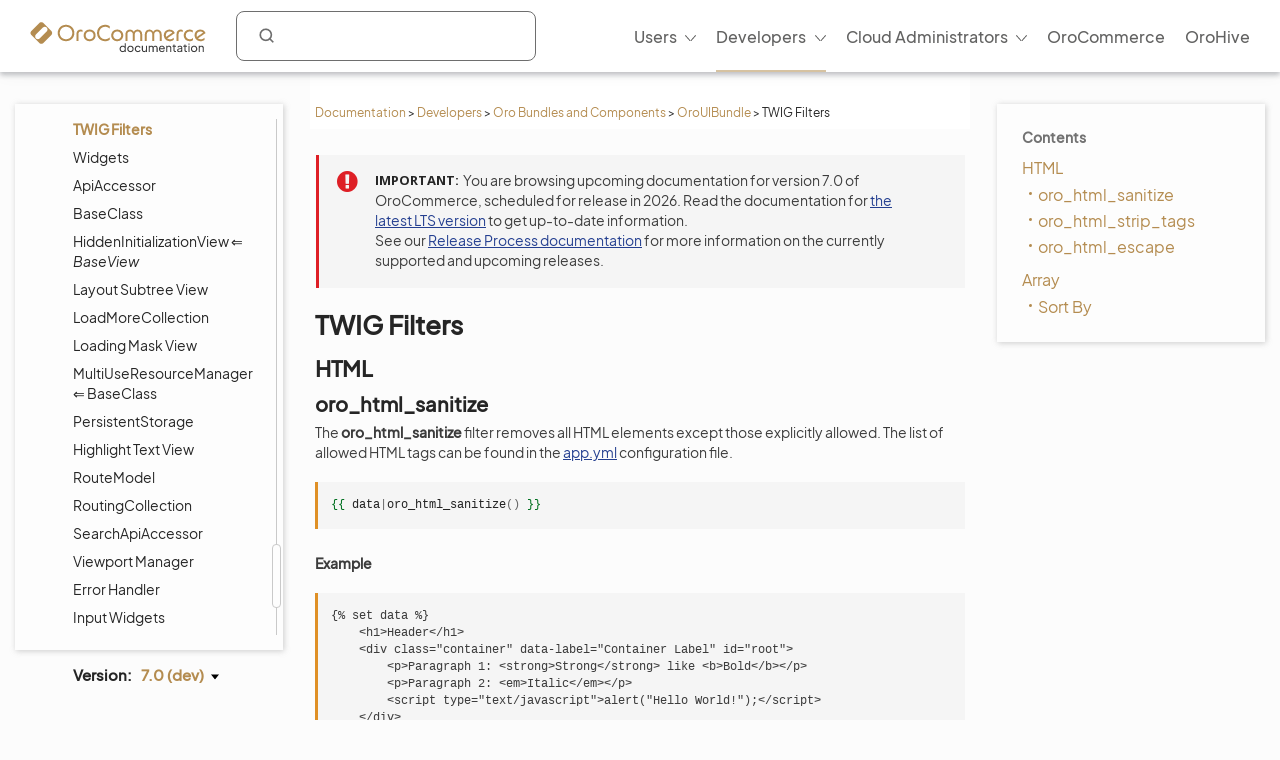

--- FILE ---
content_type: text/html; charset=utf-8
request_url: https://doc.oroinc.com/master/bundles/platform/UIBundle/twig-filters/
body_size: 12112
content:









<!DOCTYPE html>
<html class="no-js" lang="en" >
<head>
  <meta charset="utf-8">
  <meta name="viewport" content="width=device-width, initial-scale=1" />

  <meta name="viewport" content="width=device-width, initial-scale=1.0">
  <meta property="og:title" content="TWIG Filters - OroCommerce, OroCRM and OroPlatform Documentation"/>
  <meta property="og:type" content="website" />
  
      <meta property="og:image" content="https://doc.oroinc.com/master/_static/images/Oroinc.png" />
      <meta property="og:url" content="https://doc.oroinc.com/master/bundles/platform/UIBundle/twig-filters/"/>
  
  <meta property="og:site_name" content="Oro Documentation" />
  <meta property="og:description" content="Find everything you need to use and develop your OroCommerce, OroCRM, and OroPlatform application"/>
  <meta name="twitter:card" content="summary" />
  
  
      <meta name="docsearch:version" content="master" />
  
  
  <title>TWIG Filters - OroCommerce, OroCRM and OroPlatform Documentation</title>
  

  
  
    <link rel="shortcut icon" href="../../../../_static/favicon.ico"/>
  
  
  
    <link rel="canonical" href="https://doc.oroinc.com/bundles/platform/UIBundle/twig-filters/"/>
  

  
  <script type="text/javascript" src="../../../../_static/js/modernizr.min.js?1768600918.411863"></script>
  
    
      <script type="text/javascript" id="documentation_options" data-url_root="../../../../" src="../../../../_static/documentation_options.js"></script>
        <script src="../../../../_static/jquery.js?v=5d32c60e"></script>
        <script src="../../../../_static/_sphinx_javascript_frameworks_compat.js?v=2cd50e6c"></script>
        <script src="../../../../_static/documentation_options.js?v=2d0d3ff7"></script>
        <script src="../../../../_static/doctools.js?v=9a2dae69"></script>
        <script src="../../../../_static/sphinx_highlight.js?v=dc90522c"></script>
        <script src="../../../../_static/clipboard.min.js?v=a7894cd8"></script>
        <script src="../../../../_static/copybutton.js?v=f281be69"></script>
    
    <script type="text/javascript" src="../../../../_static/js/theme.js?1768600918.411863"></script>

    

  
  <link href="https://fonts.googleapis.com/css?family=Open+Sans:300,400,600,700&display=swap" rel="stylesheet">
    <link rel="stylesheet" type="text/css" href="../../../../_static/pygments.css?v=fa44fd50" />
    <link rel="stylesheet" type="text/css" href="../../../../_static/css/theme.css?v=33214f34" />
    <link rel="stylesheet" type="text/css" href="../../../../_static/copybutton.css?v=76b2166b" />
    <link rel="stylesheet" type="text/css" href="https://use.fontawesome.com/releases/v5.2.0/css/all.css" /><link rel="stylesheet" href="../../../../_static/css/redesign.css?1768600918.411863" type="text/css" />
  <link rel="stylesheet" href="../../../../_static/css/layout.css?1768600918.411863" type="text/css" />
  <link rel="stylesheet" href="../../../../_static/css/algolia.css?1768600918.411863" type="text/css" />
    <link rel="next" title="Widgets" href="../widgets/" />
    <link rel="prev" title="TWIG Placeholders" href="../twig-placeholders/" /> 
  <link rel="stylesheet" href="https://cdn.jsdelivr.net/npm/docsearch.js@2/dist/cdn/docsearch.min.css" />
  <script type="text/javascript" src="../../../../_static/js/jquery.scrollbar.min.js?1768600918.411863"></script>
  <script type="text/javascript" src="../../../../_static/js/layout.js?1768600918.411863"></script>
  <script type="text/javascript" src="../../../../_static/js/index.js?1768600918.411863"></script>
  <script type="text/javascript" src="../../../../_static/js/header.js?1768600918.411863"></script>
  <script type="text/javascript" src="../../../../_static/js/footer.js?1768600918.411863"></script>

  <script type="text/javascript" id="algolia-search-js-extra">
    /* <![CDATA[ */
    var algolia_options = {"application_id":"2WFQ209OZ8","search_api_key":"297538082bc72c3ead3b0dc328d9b8ce","doc_search_application_id":"71PYJZ7X87","doc_search_api_key":"abe5d8979c997fda999bc4e9e7e9503f"};
    /* ]]> */
  </script>
</head>

<body class="wy-body-for-nav">
  <div id="page-container" class="hive header-redesign">
    <!-- Google Tag Manager (noscript) -->
<noscript><iframe src="https://www.googletagmanager.com/ns.html?id=GTM-W3M6GJ6"
                  height="0" width="0" style="display:none;visibility:hidden"></iframe></noscript>
<!-- End Google Tag Manager (noscript) -->
     
    























<!-- Header -->
<header id="header" class="header header-redesign">
    <nav class="header__nav redesign n-color" aria-label="mainnavheader">
        <div class="header__nav-global">
            <div class="header__nav-menu header__nav-menu_product">
                menu </div>

            <a href="https://doc.oroinc.com/" class="header__logo header__logo-product n-logo"
               title="Oro Documentation: Find everything you need to use and develop your OroCommerce, OroCRM, and OroPlatform application">
                <img src="../../../../_static/images/doc-logo.svg"
                     alt="Oro Documentation: Find everything you need to use and develop your OroCommerce, OroCRM, and OroPlatform application"
                     class="no-lazy lazyload"
                     src="[data-uri]"><noscript><img
                    src="../../../../_static/images/doc-logo.svg"
                    alt="Oro Documentation: Find everything you need to use and develop your OroCommerce, OroCRM, and OroPlatform application"
                    class="no-lazy"></noscript>
            </a>
            <div class="search search-wrap" tabindex="0">
                <a class="search-button searchButtonAlgolia" accesskey="4"><i class="icon-search"></i></a>
                <div class="field-search form-inline" style="display: none;">
                    
<div id="searchbox" class="search">
    <form role="search" method="get" action="" data-hs-cf-bound="true">
        <div class="field-search2 form-inline2">
            <input type="submit" value="Search the site">
            <div class="ep-autosuggest-container">
                <input type="text" class="search-form" name="q" >
                <div class="ep-autosuggest">
                    <ul class="autosuggest-list" role="listbox"></ul>
                </div>
            </div>
        </div>
    </form>
</div>

<script src="https://cdn.jsdelivr.net/npm/docsearch.js@2/dist/cdn/docsearch.min.js"></script>


    

<script>
    docsearch({
        appId: '71PYJZ7X87',
        apiKey: '92194359ed33b2b76a70c7f8f305a8f0',
        indexName: 'oroinc',
        inputSelector: '#searchbox input[type=text]',
        algoliaOptions: { 'facetFilters': ["version:master"], hitsPerPage: 10 },
        debug: false
    });
</script>

<script type="text/javascript" src="../../../../_static/js/searchbox.js?1768600918.411863"></script>
                </div>
                <div class="algolia-search-results">
                    <div class="algolia-search-results__tabs">
                        <div class="algolia-search-results__category">
                            <div class="category-subtitle">Result in:</div>
                            <div id="refinements"></div>
                        </div>

                        <div class="algolia-search-results__content all-results js-active">
                            <div id="all-hits"></div>
                        </div>
                        <div class="docsearch">
                        </div>
                    </div>
                </div>
            </div>
            <div class="header__nav-product nav__site">
                <div class="header__nav-product_heading" tabindex="-1">
                    <div class="header__nav-product_item">
                        <div class="header__menu-left_closest">close</div>
                    </div>
                </div>
                <ul class="header__menu header__menu-redesign" id="main_site_menu" role="menubar" aria-label="Main Menu"
                    data-name="main-menu">
                    <li class="header__nav-product_back" tabindex="-1" role="none">
                        <a tabindex="-1" role="none" href="https://oroinc.com/">Back to Oro Inc</a>
                    </li>
                    <li class="header__menu-parent oro-menu-l1 js-menu-children header__menu-l1 level2 widget-bg-orange menu-item menu-item-type-custom menu-item-object-custom "
                        role="none">
                        <a href=""
                           class="level2 widget-bg-orange menu-item menu-item-type-custom menu-item-object-custom header__menu-children js-menu-children-link"
                           aria-haspopup="true" aria-expanded="false" role="menuitem">Users<span
                                class="header__menu-desc"></span></a>
                        <div class="header__menu-wrapper">
                            <div class="header__menu-grid">
                                <ul class="header__menu-list" role="menu" aria-label="Second-level menu Users"
                                    data-name="second-level-menu-users">
                                    <li class="header__menu-list_desc level2-link  menu-item menu-item-type-custom menu-item-object-custom "
                                        role="none">
                                        <a href="/master/user/solution-architect/"
                                           class=" menu-item menu-item-type-custom menu-item-object-custom header__menu-link "
                                           role="menuitem">Solution Architecture<span class="header__menu-desc">Learn about the OroCommerce
                                            architecture, integration points, and the infrastructure to implement it.
                                        </span>
                                        </a>
                                    </li>
                                    <li class="header__menu-list_desc level2-link  menu-item menu-item-type-custom menu-item-object-custom"
                                        role="none">
                                        <a href="/master/user/concept-guides/"
                                           class=" menu-item menu-item-type-custom menu-item-object-custom header__menu-link "
                                           role="menuitem">Concept Guides<span class="header__menu-desc">Get contextual references to detailed
                                                        feature descriptions based on your business use case.
                                            </span></a>
                                    </li>
                                    <li class="header__menu-list_desc level2-link  menu-item menu-item-type-custom menu-item-object-custom"
                                        role="none">
                                        <a href="/master/user/back-office/"
                                           class=" menu-item menu-item-type-custom menu-item-object-custom header__menu-link "
                                           role="menuitem">Back-Office<span class="header__menu-desc">Explore the key features and learn to
                                                        automate workflows, create reporting and much more.
                                            </span></a>
                                    </li>
                                    <li class="header__menu-list_desc level2-link  menu-item menu-item-type-custom menu-item-object-custom "
                                        role="none">
                                        <a href="/master/user/storefront/"
                                           class=" menu-item menu-item-type-custom menu-item-object-custom header__menu-link "
                                           role="menuitem">Commerce Storefront<span class="header__menu-desc">Introduction to OroCommerce default
                                                        storefront navigation, interaction, and browsing.</span></a>
                                    </li>
                                    <li class="header__menu-list_desc level2-link  menu-item menu-item-type-custom menu-item-object-custom "
                                        role="none">
                                        <a href="/master/user/integrations/"
                                           class=" menu-item menu-item-type-custom menu-item-object-custom header__menu-link "
                                           role="menuitem">Integrations<span class="header__menu-desc">Explore OroCommerce's pre-built and
                                                        custom integration options.
                                        </span>
                                        </a>
                                    </li>
                                    <li class="header__menu-list_desc level2-link  menu-item menu-item-type-custom menu-item-object-custom "
                                        role="none">
                                        <a href="/master/user/glossary/"
                                           class=" menu-item menu-item-type-custom menu-item-object-custom header__menu-link "
                                           role="menuitem">Glossary<span class="header__menu-desc">Navigate OroCommerce terms easily with
                                                        our comprehensive glossary guide.
                                        </span>
                                        </a>
                                    </li>
                                </ul>
                                <div class="header__menu-item banner">
                                    <div class="header__banner-content">
                                        <div class="header__menu-title_btn "> Up for a challenge? Validate your skills
                                            and earn the Oro Certificate! </div>
                                        <div class="header__menu-subtitle_btn"></div>
                                    </div>
                                    <ul class="header__menu-list">
                                        <li class="header__menu-btn">
                                            <a href="https://hive.oroinc.com/certifications/"
                                               class="widget5 menu-item menu-item-type-custom menu-item-object-custom header__menu-link"
                                               role="button">Learn More</a>
                                        </li>
                                    </ul>
                                </div>
                            </div>
                        </div>
                    </li>
                    <li class="header__menu-parent oro-menu-l1 js-menu-children header__menu-l1 level2 widget-bg-orange menu-item menu-item-type-custom menu-item-object-custom current-menu-ancestor"
                        role="none">
                        <a href=""
                           class="level2 widget-bg-orange menu-item menu-item-type-custom menu-item-object-custom header__menu-children js-menu-children-link"
                           aria-haspopup="true" aria-expanded="false" role="menuitem">Developers<span
                                class="header__menu-desc"></span></a>
                        <div class="header__menu-wrapper">
                            <div class="header__menu-grid">
                                <ul class="header__menu-list" role="menu" aria-label="Second-level menu Developers"
                                    data-name="second-level-menu-developers">
                                    <li class="header__menu-list_desc level2-link  menu-item menu-item-type-custom menu-item-object-custom "
                                        role="none">
                                        <a href="/master/backend/"
                                           class=" menu-item menu-item-type-custom menu-item-object-custom header__menu-link "
                                           role="menuitem">Backend Developer Guide<span class="header__menu-desc">Comprehensive documentation on
                                                        installing, customizing, and maintaining Oro applications
                                                        efficiently.
                                            </span></a>
                                    </li>
                                    <li class="header__menu-list_desc level2-link  menu-item menu-item-type-custom menu-item-object-custom "
                                        role="none">
                                        <a href="/master/frontend/"
                                           class=" menu-item menu-item-type-custom menu-item-object-custom header__menu-link "
                                           role="menuitem">Frontend Developer Guide<span class="header__menu-desc">Learn to efficiently customize Oro
                                                        apps appearance both on the Storefront and in the
                                                        Back-office.
                                            </span></a>
                                    </li>
                                    <li class="header__menu-list_desc level2-link  menu-item menu-item-type-custom menu-item-object-custom "
                                        role="none">
                                        <a href="/master/bundles/"
                                           class=" menu-item menu-item-type-custom menu-item-object-custom header__menu-link current-menu-item"
                                           role="menuitem">Oro Bundles & Components<span class="header__menu-desc">Explore Oro Config Component and core
                                                        bundle implementation for non-standard
                                                        customizations.</span></a>
                                    </li>
                                    <li class="header__menu-list_desc level2-link  menu-item menu-item-type-custom menu-item-object-custom "
                                        role="none">
                                        <a href="/master/api/"
                                           class=" menu-item menu-item-type-custom menu-item-object-custom header__menu-link "
                                           role="menuitem">Web Services API Guide<span class="header__menu-desc">Integrate Oro functionality into
                                                        third-party systems with REST API guide.
                                        </span>
                                        </a>
                                    </li>
                                    <li class="header__menu-list_desc level2-link  menu-item menu-item-type-custom menu-item-object-custom "
                                        role="none">
                                        <a href="/master/community/"
                                           class=" menu-item menu-item-type-custom menu-item-object-custom header__menu-link "
                                           role="menuitem">Community Guide<span class="header__menu-desc">Learn about the best ways to
                                                        contribute to Oro applications, and engage with the Oro
                                                        community.
                                        </span>
                                        </a>
                                    </li>
                                </ul>
                                <div class="header__menu-item banner">
                                    <div class="header__banner-content">
                                        <div class="header__menu-title_btn "> Up for a challenge? Validate your skills
                                            and earn the Oro Certificate! </div>
                                        <div class="header__menu-subtitle_btn"></div>
                                    </div>
                                    <ul class="header__menu-list">
                                        <li class="header__menu-btn">
                                            <a href="https://hive.oroinc.com/certifications/"
                                               class="widget5 menu-item menu-item-type-custom menu-item-object-custom header__menu-link"
                                               role="button">Learn More</a>
                                        </li>
                                    </ul>
                                </div>
                            </div>
                        </div>
                    </li>
                    <li class="header__menu-parent oro-menu-l1 js-menu-children header__menu-l1 level2 widget-bg-orange menu-item menu-item-type-custom menu-item-object-custom "
                        role="none">
                        <a href=""
                           class="level2 widget-bg-orange menu-item menu-item-type-custom menu-item-object-custom header__menu-children js-menu-children-link"
                           aria-haspopup="true" aria-expanded="false" role="menuitem">Cloud Administrators<span
                                class="header__menu-desc"></span></a>
                        <div class="header__menu-wrapper">
                            <div class="header__menu-grid">
                                <ul class="header__menu-list" role="menu" aria-label="Second-level menu Cloud Administrators"
                                    data-name="second-level-menu-cloud">
                                    <li class="header__menu-list_desc level2-link  menu-item menu-item-type-custom menu-item-object-custom "
                                        role="none">
                                        <a href="/cloud/architecture/"
                                           class=" menu-item menu-item-type-custom menu-item-object-custom header__menu-link "
                                           role="menuitem">Architecture<span class="header__menu-desc">Uncover OroCloud's architecture with
                                                        illustrative diagrams for deeper understanding.
                                            </span></a>
                                    </li>
                                    <li class="header__menu-list_desc level2-link  menu-item menu-item-type-custom menu-item-object-custom "
                                        role="none">
                                        <a href="/cloud/environments/"
                                           class=" menu-item menu-item-type-custom menu-item-object-custom header__menu-link "
                                           role="menuitem">Environment Types<span class="header__menu-desc">Understand OroCommerce environment
                                                        types for tailored deployment options and configurations.
                                            </span></a>
                                    </li>
                                    <li class="header__menu-list_desc level2-link  menu-item menu-item-type-custom menu-item-object-custom  "
                                        role="none">
                                        <a href="/cloud/security/"
                                           class=" menu-item menu-item-type-custom menu-item-object-custom header__menu-link "
                                           role="menuitem">Security<span class="header__menu-desc">Discover OroCloud network diagram and
                                                        Oro's comprehensive security protocols.</span></a>
                                    </li>
                                    <li class="header__menu-list_desc level2-link  menu-item menu-item-type-custom menu-item-object-custom "
                                        role="none">
                                        <a href="/cloud/monitoring/"
                                           class=" menu-item menu-item-type-custom menu-item-object-custom header__menu-link "
                                           role="menuitem">Monitoring<span class="header__menu-desc">Ensure service continuity and
                                                        proactive resource management with OroCloud monitoring
                                                        tools.
                                        </span>
                                        </a>
                                    </li>
                                    <li class="header__menu-list_desc level2-link  menu-item menu-item-type-custom menu-item-object-custom "
                                        role="none">
                                        <a href="/cloud/onboarding/"
                                           class=" menu-item menu-item-type-custom menu-item-object-custom header__menu-link "
                                           role="menuitem">Onboarding<span class="header__menu-desc">Streamline your Oro application
                                                        deployment with our comprehensive onboarding process
                                                        guide.
                                        </span>
                                        </a>
                                    </li>
                                    <li class="header__menu-list_desc level2-link  menu-item menu-item-type-custom menu-item-object-custom "
                                        role="none">
                                        <a href="/cloud/connect-vpn/"
                                           class=" menu-item menu-item-type-custom menu-item-object-custom header__menu-link "
                                           role="menuitem">VPN Connection<span class="header__menu-desc">Learn how to connect OroCloud VPN
                                                        across different operating systems.
                                        </span>
                                        </a>
                                    </li>
                                    <li class="header__menu-list_desc level2-link  menu-item menu-item-type-custom menu-item-object-custom "
                                        role="none">
                                        <a href="/cloud/maintenance/"
                                           class=" menu-item menu-item-type-custom menu-item-object-custom header__menu-link "
                                           role="menuitem">Maintenance<span class="header__menu-desc">Explore the tools to manage
                                                        maintenance tasks within your OroCloud environment.
                                        </span>
                                        </a>
                                    </li>
                                    <li class="header__menu-list_desc level2-link  menu-item menu-item-type-custom menu-item-object-custom "
                                        role="none">
                                        <a href="/cloud/support/"
                                           class=" menu-item menu-item-type-custom menu-item-object-custom header__menu-link "
                                           role="menuitem">Support<span class="header__menu-desc">Discover Oro's support process for Oro
                                                        authorized partners and Enterprise customers.
                                        </span>
                                        </a>
                                    </li>
                                </ul>
                                <div class="header__menu-item banner">
                                    <div class="header__banner-content">
                                        <div class="header__menu-title_btn "> Up for a challenge? Validate your skills
                                            and earn the Oro Certificate! </div>
                                        <div class="header__menu-subtitle_btn"></div>
                                    </div>
                                    <ul class="header__menu-list">
                                        <li class="header__menu-btn">
                                            <a href="https://hive.oroinc.com/certifications/"
                                               class="widget5 menu-item menu-item-type-custom menu-item-object-custom header__menu-link"
                                               role="button">Learn More</a>
                                        </li>
                                    </ul>
                                </div>
                            </div>
                        </div>
                    </li>
                    <li class="header__menu-l1 oro-menu-l1  menu-item menu-item-type-custom menu-item-object-custom"
                        role="none">
                        <a href="https://oroinc.com/b2b-ecommerce/"
                           class=" menu-item menu-item-type-custom menu-item-object-custom header__menu-children"
                           role="menuitem">OroCommerce<span class="header__menu-desc"></span></a>
                    </li>
                    <li class="header__menu-l1 oro-menu-l1  menu-item menu-item-type-custom menu-item-object-custom"
                        role="none">
                        <a href="https://hive.oroinc.com/"
                           class=" menu-item menu-item-type-custom menu-item-object-custom header__menu-children"
                           role="menuitem">OroHive<span class="header__menu-desc"></span></a>
                    </li>
                </ul>
                <div class="header_nav-breadcrumbs_box"></div>
            </div>
        </div>
    </nav>
</header>
<!-- end Header -->
    <div class="content-container">
      <div class="breadcrumbs-container">
        















<nav role="navigation" class="breadcrumbs" aria-label="breadcrumbs navigation">

  <ul class="wy-breadcrumbs">
    
      <li><a href="../../../../">Documentation</a> <span class="sep" aria-hidden="true">></span></li>
        
        
        

        
        
            
                
            
        
        
            <li><a href="../../../.././developer/">Developers</a> <span class="sep" aria-hidden="true">></span></li>
        
        
          <li><a href="../../../">Oro Bundles and Components</a> <span class="sep" aria-hidden="true">></span></li>
        
          <li><a href="../">OroUIBundle</a> <span class="sep" aria-hidden="true">></span></li>
        
      <li>TWIG Filters</li>
    
  </ul>

  
</nav>
      </div>

      <div class="three-columns-layout">
        
        <aside class="sidebar left-sidebar">
          <div class="aside-holder sticky-block">
            <div class="sidebar-holder nav-box">
              <div class="scrollbar-outer">
                <nav class="nav-side">
                  <div class="">
                    
                    <div class="wy-menu wy-menu-vertical" data-spy="affix" role="navigation" aria-label="main navigation">
                      
                        
                        
                          <ul class="current">
<li class="toctree-l1 current"><a class="reference internal" href="../../../">Oro Bundles and Components</a><ul class="current">
<li class="toctree-l2"><a class="reference internal" href="../../../components/">Components</a><ul>
<li class="toctree-l3"><a class="reference internal" href="../../../components/configuration-merger/">Configuration Merger</a></li>
<li class="toctree-l3"><a class="reference internal" href="../../../components/cumulative-resources/">Cumulative Resources</a></li>
<li class="toctree-l3"><a class="reference internal" href="../../../components/system-aware-resolver/">System Aware Resolver</a></li>
<li class="toctree-l3"><a class="reference internal" href="../../../components/resource-loader-factory/">Resources Loader Factory</a></li>
</ul>
</li>
<li class="toctree-l2"><a class="reference internal" href="../../ActionBundle/">ActionBundle</a></li>
<li class="toctree-l2"><a class="reference internal" href="../../ActivityBundle/">ActivityBundle</a><ul>
<li class="toctree-l3"><a class="reference internal" href="../../ActivityBundle/commands/">Commands</a></li>
</ul>
</li>
<li class="toctree-l2"><a class="reference internal" href="../../../crm/ActivityContactBundle/">ActivityContactBundle</a></li>
<li class="toctree-l2"><a class="reference internal" href="../../ActivityListBundle/">ActivityListBundle</a></li>
<li class="toctree-l2"><a class="reference internal" href="../../AddressBundle/">AddressBundle</a></li>
<li class="toctree-l2"><a class="reference internal" href="../../../commerce/AddressValidationBundle/">AddressValidationBundle</a></li>
<li class="toctree-l2"><a class="reference internal" href="../../../extensions/AiContentGenerationBundle/">AiContentGenerationBundle</a></li>
<li class="toctree-l2"><a class="reference internal" href="../../../crm/AnalyticsBundle/">AnalyticsBundle</a></li>
<li class="toctree-l2"><a class="reference internal" href="../../ApiBundle/">ApiBundle</a></li>
<li class="toctree-l2"><a class="reference internal" href="../../../extensions/ApruveBundle/">ApruveBundle</a></li>
<li class="toctree-l2"><a class="reference internal" href="../../AssetBundle/">AssetBundle</a><ul>
<li class="toctree-l3"><a class="reference internal" href="../../AssetBundle/commands/">Commands</a></li>
</ul>
</li>
<li class="toctree-l2"><a class="reference internal" href="../../AttachmentBundle/">AttachmentBundle</a><ul>
<li class="toctree-l3"><a class="reference internal" href="../../AttachmentBundle/attachment-bundle-config/">OroAttachmentBundle Configuration</a></li>
<li class="toctree-l3"><a class="reference internal" href="../../AttachmentBundle/displaying-pictures/">Displaying Pictures</a></li>
<li class="toctree-l3"><a class="reference internal" href="../../AttachmentBundle/generating-image-file-urls/">Generating Image and File URLs</a></li>
<li class="toctree-l3"><a class="reference internal" href="../../AttachmentBundle/image-placeholder-config/">Image Placeholder Configuration</a></li>
</ul>
</li>
<li class="toctree-l2"><a class="reference internal" href="../../../extensions/AuthorizeNetBundle/">AuthorizeNetBundle</a></li>
<li class="toctree-l2"><a class="reference internal" href="../../BatchBundle/">BatchBundle</a></li>
<li class="toctree-l2"><a class="reference internal" href="../../CacheBundle/">CacheBundle</a></li>
<li class="toctree-l2"><a class="reference internal" href="../../CalendarBundle/">CalendarBundle</a><ul>
<li class="toctree-l3"><a class="reference internal" href="../../CalendarBundle/provider/">Calendar Provider</a></li>
<li class="toctree-l3"><a class="reference internal" href="../../CalendarBundle/context-menu/">Calendar Context Menu</a></li>
<li class="toctree-l3"><a class="reference internal" href="../../CalendarBundle/system-calendars/">System Calendars</a></li>
<li class="toctree-l3"><a class="reference internal" href="../../CalendarBundle/workflow-action/">Workflow Action</a></li>
<li class="toctree-l3"><a class="reference internal" href="../../CalendarBundle/recurring-events/">Recurring Events</a></li>
<li class="toctree-l3"><a class="reference internal" href="../../CalendarBundle/uid/">UID (Unique Calendar Identifier)</a></li>
<li class="toctree-l3"><a class="reference internal" href="../../CalendarBundle/event-organizers/">Calendar Event Ownership</a></li>
<li class="toctree-l3"><a class="reference internal" href="../../CalendarBundle/attendees/">Attendees</a></li>
</ul>
</li>
<li class="toctree-l2"><a class="reference internal" href="../../../commerce/CatalogBundle/">CatalogBundle</a></li>
<li class="toctree-l2"><a class="reference internal" href="../../../crm/ChannelBundle/">ChannelBundle</a></li>
<li class="toctree-l2"><a class="reference internal" href="../../ChartBundle/">ChartBundle</a></li>
<li class="toctree-l2"><a class="reference internal" href="../../../commerce/CheckoutBundle/">CheckoutBundle</a><ul>
<li class="toctree-l3"><a class="reference internal" href="../../../commerce/CheckoutBundle/checkout-start/">Checkout Start</a></li>
<li class="toctree-l3"><a class="reference internal" href="../../../commerce/CheckoutBundle/checkout-subtotal/">Checkout Subtotal</a></li>
<li class="toctree-l3"><a class="reference internal" href="../../../commerce/CheckoutBundle/checkout-finish/">Checkout Finish</a></li>
<li class="toctree-l3"><a class="reference internal" href="../../../commerce/CheckoutBundle/order-confirmation-email/">Order Confirmation Email</a></li>
<li class="toctree-l3"><a class="reference internal" href="../../../commerce/CheckoutBundle/shipping-context/">Shipping Context</a></li>
<li class="toctree-l3"><a class="reference internal" href="../../../commerce/CheckoutBundle/payment-context/">Payment Context</a></li>
<li class="toctree-l3"><a class="reference internal" href="../../../commerce/CheckoutBundle/di-tags/">Dependency Injection Tags</a></li>
<li class="toctree-l3"><a class="reference internal" href="../../../commerce/CheckoutBundle/checkout-customization/">Checkout Customization</a></li>
</ul>
</li>
<li class="toctree-l2"><a class="reference internal" href="../../../commerce/CMSBundle/">CMSBundle</a><ul>
<li class="toctree-l3"><a class="reference internal" href="../../../commerce/CMSBundle/content-widgets/">Content Widgets</a></li>
<li class="toctree-l3"><a class="reference internal" href="../../../commerce/CMSBundle/content-widget-types/">Content Widget Types</a></li>
<li class="toctree-l3"><a class="reference internal" href="../../../commerce/CMSBundle/WYSIWYG-field/">WYSIWYG Field</a><ul>
<li class="toctree-l4"><a class="reference internal" href="../../../commerce/CMSBundle/WYSIWYG-field/how-to-add-wysiwyg-field/">How to Add WYSIWYG Field</a></li>
<li class="toctree-l4"><a class="reference internal" href="../../../commerce/CMSBundle/WYSIWYG-field/how-to-display-wysiwyg-field/">How to Display a WYSIWYG Field</a></li>
<li class="toctree-l4"><a class="reference internal" href="../../../commerce/CMSBundle/WYSIWYG-field/how-to-change-textarea-field-to-wysiwyg-field/">How to Change Textarea Field to WYSIWYG Field</a></li>
<li class="toctree-l4"><a class="reference internal" href="../../../commerce/CMSBundle/WYSIWYG-field/wysiwyg-field-validation/">WYSIWYG Field Validation</a></li>
</ul>
</li>
<li class="toctree-l3"><a class="reference internal" href="../../../commerce/CMSBundle/content-blocks/">Content Blocks</a></li>
<li class="toctree-l3"><a class="reference internal" href="../../../commerce/CMSBundle/editor-components/">Create Editor Components</a></li>
</ul>
</li>
<li class="toctree-l2"><a class="reference internal" href="../../CommentBundle/">CommentBundle</a></li>
<li class="toctree-l2"><a class="reference internal" href="../../../commerce/CommerceInvoiceBundle/">CommerceInvoiceBundle</a></li>
<li class="toctree-l2"><a class="reference internal" href="../../../commerce/CommerceMenuBundle/">CommerceMenuBundle</a><ul>
<li class="toctree-l3"><a class="reference internal" href="../../../commerce/CommerceMenuBundle/main-navigation-menu/">Main Navigation Menu</a></li>
<li class="toctree-l3"><a class="reference internal" href="../../../commerce/CommerceMenuBundle/menu-updates/">Menu Updates</a></li>
<li class="toctree-l3"><a class="reference internal" href="../../../commerce/CommerceMenuBundle/menu-templates/">Menu Templates</a></li>
<li class="toctree-l3"><a class="reference internal" href="../../../commerce/CommerceMenuBundle/content-node-menu-items/">Content Node Menu Items</a></li>
<li class="toctree-l3"><a class="reference internal" href="../../../commerce/CommerceMenuBundle/category-menu-items/">Category Menu Items</a></li>
</ul>
</li>
<li class="toctree-l2"><a class="reference internal" href="../../ConfigBundle/">ConfigBundle</a></li>
<li class="toctree-l2"><a class="reference internal" href="../../../commerce/ConsentBundle/">ConsentBundle</a><ul>
<li class="toctree-l3"><a class="reference internal" href="../../../commerce/ConsentBundle/add-form-field/">Add the Customer Consents Field to a Form (Example)</a></li>
<li class="toctree-l3"><a class="reference internal" href="../../../commerce/ConsentBundle/default-checkout/">Add the Agreements Step to a Custom Checkout Based on the Default Checkout Workflow (Example)</a></li>
<li class="toctree-l3"><a class="reference internal" href="../../../commerce/ConsentBundle/single-page-checkout/">Add the Agreements Section to a Custom Checkout Based on the Single Page Checkout Workflow (Example)</a></li>
</ul>
</li>
<li class="toctree-l2"><a class="reference internal" href="../../../commerce/CookieConsentBundle/">CookieConsentBundle</a></li>
<li class="toctree-l2"><a class="reference internal" href="../../CronBundle/">CronBundle</a></li>
<li class="toctree-l2"><a class="reference internal" href="../../CurrencyBundle/">CurrencyBundle</a><ul>
<li class="toctree-l3"><a class="reference internal" href="../../CurrencyBundle/multi-currency-editor-view/">Multi Currency Cell Content Editor</a></li>
</ul>
</li>
<li class="toctree-l2"><a class="reference internal" href="../../../commerce/CustomerBundle/">CustomerBundle</a></li>
<li class="toctree-l2"><a class="reference internal" href="../../../commerce/CustomerRecommendationBundle/">CustomerRecommendationBundle</a></li>
<li class="toctree-l2"><a class="reference internal" href="../../DashboardBundle/">DashboardBundle</a></li>
<li class="toctree-l2"><a class="reference internal" href="../../DataAuditBundle/">DataAuditBundle</a></li>
<li class="toctree-l2"><a class="reference internal" href="../../DataGridBundle/">DataGridBundle</a><ul>
<li class="toctree-l3"><a class="reference internal" href="../../DataGridBundle/default-editors/">Default Editors</a></li>
</ul>
</li>
<li class="toctree-l2"><a class="reference internal" href="../../DigitalAssetBundle/">DigitalAssetBundle</a></li>
<li class="toctree-l2"><a class="reference internal" href="../../DistributionBundle/">DistributionBundle</a></li>
<li class="toctree-l2"><a class="reference internal" href="../../../extensions/DotmailerBundle/">DotmailerBundle</a></li>
<li class="toctree-l2"><a class="reference internal" href="../../../extensions/DPDBundle/">DPDBundle</a></li>
<li class="toctree-l2"><a class="reference internal" href="../../DraftBundle/">DraftBundle</a><ul>
<li class="toctree-l3"><a class="reference internal" href="../../DraftBundle/how-to-use-draft/">How to Use Drafts</a></li>
<li class="toctree-l3"><a class="reference internal" href="../../DraftBundle/how-to-use-draft-acl/">How to Use Draft ACL</a></li>
<li class="toctree-l3"><a class="reference internal" href="../../DraftBundle/how-to-use-draft-filter/">How to Use the Draft Filter</a></li>
<li class="toctree-l3"><a class="reference internal" href="../../DraftBundle/how-to-resolve-draft-conflicts/">How to Resolve Draft Conflicts</a></li>
<li class="toctree-l3"><a class="reference internal" href="../../DraftBundle/how-to-use-draft-extension/">How to Use a Draft Extension</a></li>
</ul>
</li>
<li class="toctree-l2"><a class="reference internal" href="../../ElasticSearchBundle/">ElasticSearchBundle</a><ul>
<li class="toctree-l3"><a class="reference internal" href="../../ElasticSearchBundle/agent-and-engine/">Index Agent and Search Engine</a></li>
<li class="toctree-l3"><a class="reference internal" href="../../ElasticSearchBundle/backup/">ElasticSearch Indexes Backup</a></li>
<li class="toctree-l3"><a class="reference internal" href="../../ElasticSearchBundle/configuration/">ElasticSearch Configuration</a></li>
<li class="toctree-l3"><a class="reference internal" href="../../ElasticSearchBundle/request-builders/">Request Builders</a></li>
<li class="toctree-l3"><a class="reference internal" href="../../ElasticSearchBundle/troubleshooting/">Troubleshooting</a></li>
<li class="toctree-l3"><a class="reference internal" href="../../ElasticSearchBundle/upgrade-to-es8/">Upgrade Website Index to Elasticsearch &gt;=9.2, &lt;10.0</a></li>
</ul>
</li>
<li class="toctree-l2"><a class="reference internal" href="../../EmailBundle/">EmailBundle</a><ul>
<li class="toctree-l3"><a class="reference internal" href="../../EmailBundle/transports/">Transports</a></li>
<li class="toctree-l3"><a class="reference internal" href="../../EmailBundle/events/">Events</a></li>
<li class="toctree-l3"><a class="reference internal" href="../../EmailBundle/emails/">Emails</a></li>
<li class="toctree-l3"><a class="reference internal" href="../../EmailBundle/email-templates/">Email Templates</a><ul>
<li class="toctree-l4"><a class="reference internal" href="../../EmailBundle/email-templates-load/">Loading an Email Template</a></li>
<li class="toctree-l4"><a class="reference internal" href="../../EmailBundle/email-templates-rendering/">Rendering an Email Template</a></li>
<li class="toctree-l4"><a class="reference internal" href="../../EmailBundle/email-templates-rendering-sandbox/">Email Templates Rendering Sandbox</a></li>
<li class="toctree-l4"><a class="reference internal" href="../../EmailBundle/email-templates-inheritance/">Email Templates Inheritance</a></li>
<li class="toctree-l4"><a class="reference internal" href="../../EmailBundle/email-templates-send/">Sending an Email Created from an Email Template</a></li>
<li class="toctree-l4"><a class="reference internal" href="../../EmailBundle/email-templates-migrations/">Email Templates Migrations</a></li>
<li class="toctree-l4"><a class="reference internal" href="../../EmailBundle/email-templates-attachments/">Email Templates Attachments</a></li>
</ul>
</li>
<li class="toctree-l3"><a class="reference internal" href="../../EmailBundle/email-templates-load/">Loading an Email Template</a></li>
<li class="toctree-l3"><a class="reference internal" href="../../EmailBundle/email-templates-rendering/">Rendering an Email Template</a></li>
<li class="toctree-l3"><a class="reference internal" href="../../EmailBundle/email-templates-rendering-sandbox/">Email Templates Rendering Sandbox</a></li>
<li class="toctree-l3"><a class="reference internal" href="../../EmailBundle/email-templates-inheritance/">Email Templates Inheritance</a></li>
<li class="toctree-l3"><a class="reference internal" href="../../EmailBundle/email-templates-send/">Sending an Email Created from an Email Template</a></li>
<li class="toctree-l3"><a class="reference internal" href="../../EmailBundle/email-templates-migrations/">Email Templates Migrations</a></li>
<li class="toctree-l3"><a class="reference internal" href="../../EmailBundle/email-templates-attachments/">Email Templates Attachments</a></li>
<li class="toctree-l3"><a class="reference internal" href="../../EmailBundle/mailboxes/">System Mailboxes</a></li>
<li class="toctree-l3"><a class="reference internal" href="../../EmailBundle/ownership/">Email Ownership</a></li>
<li class="toctree-l3"><a class="reference internal" href="../../EmailBundle/transition-actions/">Sending Emails in Workflows and Actions (Operations)</a></li>
<li class="toctree-l3"><a class="reference internal" href="../../EmailBundle/recipients-autocompletion/">Recipients Autocompletion</a></li>
<li class="toctree-l3"><a class="reference internal" href="../../EmailBundle/public-private-emails/">Public and Private Emails</a></li>
<li class="toctree-l3"><a class="reference internal" href="../../EmailBundle/commands/">Commands</a></li>
</ul>
</li>
<li class="toctree-l2"><a class="reference internal" href="../../EmbeddedFormBundle/">EmbeddedFormBundle</a></li>
<li class="toctree-l2"><a class="reference internal" href="../../EntityBundle/">EntityBundle</a><ul>
<li class="toctree-l3"><a class="reference internal" href="../../EntityBundle/entity-model/">EntityModel</a></li>
<li class="toctree-l3"><a class="reference internal" href="../../EntityBundle/entity-select-search-api-accessor/">EntitySelectSearchApiAccessor ⇐ SearchApiAccessor</a></li>
<li class="toctree-l3"><a class="reference internal" href="../../EntityBundle/entity-structure-data-provider/">EntityStructureDataProvider</a></li>
</ul>
</li>
<li class="toctree-l2"><a class="reference internal" href="../../EntityConfigBundle/">EntityConfigBundle</a></li>
<li class="toctree-l2"><a class="reference internal" href="../../EntityExtendBundle/">EntityExtendBundle</a></li>
<li class="toctree-l2"><a class="reference internal" href="../../EntityMergeBundle/">EntityMergeBundle</a></li>
<li class="toctree-l2"><a class="reference internal" href="../../EntityPaginationBundle/">EntityPaginationBundle</a></li>
<li class="toctree-l2"><a class="reference internal" href="../../EntitySerializedFieldsBundle/">EntitySerializedFieldsBundle</a></li>
<li class="toctree-l2"><a class="reference internal" href="../../FeatureToggleBundle/">FeatureToggleBundle</a></li>
<li class="toctree-l2"><a class="reference internal" href="../../FilterBundle/">FilterBundle</a><ul>
<li class="toctree-l3"><a class="reference internal" href="../../FilterBundle/filter-form-types/">Filter Form Types</a></li>
<li class="toctree-l3"><a class="reference internal" href="../../FilterBundle/grid-extension/">Grid Extension</a></li>
</ul>
</li>
<li class="toctree-l2"><a class="reference internal" href="../../FormBundle/">FormBundle</a><ul>
<li class="toctree-l3"><a class="reference internal" href="../../FormBundle/form-components/">Form Components Overview</a></li>
<li class="toctree-l3"><a class="reference internal" href="../../FormBundle/update-handler/">Update Handler</a></li>
<li class="toctree-l3"><a class="reference internal" href="../../FormBundle/create-or-select-form-type/">Entity Create or Select Form Type</a></li>
<li class="toctree-l3"><a class="reference internal" href="../../FormBundle/rich-text-form-type/">Rich Text Form Type</a></li>
<li class="toctree-l3"><a class="reference internal" href="../../FormBundle/autocomplete-form-type/">Autocomplete Form Type</a></li>
<li class="toctree-l3"><a class="reference internal" href="../../FormBundle/text-autocomplete-form-type/">Text Autocomplete Form Type</a></li>
<li class="toctree-l3"><a class="reference internal" href="../../FormBundle/ui-datablock-config/">UI DataBlock Config Overview</a></li>
<li class="toctree-l3"><a class="reference internal" href="../../FormBundle/expression-editor/">Expression Editor</a></li>
<li class="toctree-l3"><a class="reference internal" href="../../FormBundle/js-validation/">Client Side Validation</a></li>
<li class="toctree-l3"><a class="reference internal" href="../../FormBundle/inline-editable-view-component/">InlineEditableViewComponent</a></li>
<li class="toctree-l3"><a class="reference internal" href="../../FormBundle/editor/">Index of Supported Editors</a><ul>
<li class="toctree-l4"><a class="reference internal" href="../../FormBundle/editor/abstract-relation-editor-view/">AbstractRelationEditorView</a></li>
<li class="toctree-l4"><a class="reference internal" href="../../FormBundle/editor/text-editor-view/">TextEditorView</a></li>
<li class="toctree-l4"><a class="reference internal" href="../../FormBundle/editor/number-editor-view/">NumberEditorView</a></li>
<li class="toctree-l4"><a class="reference internal" href="../../FormBundle/editor/percent-editor-view/">PercentEditorView</a></li>
<li class="toctree-l4"><a class="reference internal" href="../../FormBundle/editor/date-editor-view/">DateEditorView</a></li>
<li class="toctree-l4"><a class="reference internal" href="../../FormBundle/editor/datetime-editor-view/">DatetimeEditorView</a></li>
<li class="toctree-l4"><a class="reference internal" href="../../FormBundle/editor/select-editor-view/">SelectEditorView</a></li>
<li class="toctree-l4"><a class="reference internal" href="../../FormBundle/editor/multi-select-editor-view/">MultiSelectEditorView</a></li>
<li class="toctree-l4"><a class="reference internal" href="../../FormBundle/editor/multi-checkbox-editor-view/">MultiCheckboxEditorView</a></li>
<li class="toctree-l4"><a class="reference internal" href="../../FormBundle/editor/multi-relation-editor-view/">MultiRelationEditorView</a></li>
<li class="toctree-l4"><a class="reference internal" href="../../FormBundle/editor/related-id-relation-editor-view/">RelatedIdRelationEditorView</a></li>
<li class="toctree-l4"><a class="reference internal" href="../../FormBundle/editor/related-id-select-editor-view/">RelatedIdSelectEditorView</a></li>
</ul>
</li>
<li class="toctree-l3"><a class="reference internal" href="../../FormBundle/search-apis/">Search APIs</a></li>
<li class="toctree-l3"><a class="reference internal" href="../../FormBundle/captcha-protection/">CAPTCHA Protection</a></li>
</ul>
</li>
<li class="toctree-l2"><a class="reference internal" href="../../../commerce/FrontendBundle/">FrontendBundle</a><ul>
<li class="toctree-l3"><a class="reference internal" href="../../../commerce/FrontendBundle/configuration/">Frontend Sessions and Debug Routes</a></li>
<li class="toctree-l3"><a class="reference internal" href="../../../commerce/FrontendBundle/email-templates/">Email Templates</a></li>
<li class="toctree-l3"><a class="reference internal" href="../../../commerce/FrontendBundle/frontend-access/">Frontend Access</a></li>
<li class="toctree-l3"><a class="reference internal" href="../../../commerce/FrontendBundle/mass-action-grid-setup/">Set Up Mass Action in Datagrid</a></li>
<li class="toctree-l3"><a class="reference internal" href="../../../commerce/FrontendBundle/sticky-panel-view/">Sticky Element View</a></li>
<li class="toctree-l3"><a class="reference internal" href="../../../commerce/FrontendBundle/dom-relocation-view/">Dom Relocation Global View</a></li>
</ul>
</li>
<li class="toctree-l2"><a class="reference internal" href="../../../commerce/FrontendMcpBundle/">FrontendMcpBundle</a></li>
<li class="toctree-l2"><a class="reference internal" href="../../../commerce/FrontendPdfGeneratorBundle/">FrontendPdfGeneratorBundle</a></li>
<li class="toctree-l2"><a class="reference internal" href="../../GaufretteBundle/">GaufretteBundle</a></li>
<li class="toctree-l2"><a class="reference internal" href="../../../extensions/GoogleTagManagerBundle/">GoogleTagManagerBundle</a></li>
<li class="toctree-l2"><a class="reference internal" href="../../GridFSConfigBundle/">GridFSConfigBundle</a></li>
<li class="toctree-l2"><a class="reference internal" href="../../ImapBundle/">ImapBundle</a><ul>
<li class="toctree-l3"><a class="reference internal" href="../../ImapBundle/usage-example/">Usage Example</a></li>
<li class="toctree-l3"><a class="reference internal" href="../../ImapBundle/synchronization/">Synchronization with IMAP Servers</a></li>
<li class="toctree-l3"><a class="reference internal" href="../../ImapBundle/providers/">OAuth Providers for Mailboxes</a></li>
<li class="toctree-l3"><a class="reference internal" href="../../ImapBundle/user-email-origin-transport/">User Email Origin Transport</a></li>
</ul>
</li>
<li class="toctree-l2"><a class="reference internal" href="../../ImportExportBundle/">ImportExportBundle</a><ul>
<li class="toctree-l3"><a class="reference internal" href="../../ImportExportBundle/commands/">Commands</a></li>
</ul>
</li>
<li class="toctree-l2"><a class="reference internal" href="../../../extensions/InfinitePayBundle/">InfinitePayBundle</a></li>
<li class="toctree-l2"><a class="reference internal" href="../../InstallerBundle/">InstallerBundle</a><ul>
<li class="toctree-l3"><a class="reference internal" href="../../InstallerBundle/commands/">Commands</a></li>
</ul>
</li>
<li class="toctree-l2"><a class="reference internal" href="../../IntegrationBundle/">IntegrationBundle</a></li>
<li class="toctree-l2"><a class="reference internal" href="../../../commerce/InventoryBundle/">InventoryBundle</a></li>
<li class="toctree-l2"><a class="reference internal" href="../../InvoiceBundle/">InvoiceBundle</a><ul>
<li class="toctree-l3"><a class="reference internal" href="../../InvoiceBundle/invoice-number-generation/">Invoice Number Generation</a></li>
<li class="toctree-l3"><a class="reference internal" href="../../InvoiceBundle/invoice-pdf-documents/">Invoice PDF Documents</a></li>
<li class="toctree-l3"><a class="reference internal" href="../../InvoiceBundle/configuration/">Configuration</a></li>
</ul>
</li>
<li class="toctree-l2"><a class="reference internal" href="../../../commerce/InvoicePaymentBundle/">InvoicePaymentBundle</a><ul>
<li class="toctree-l3"><a class="reference internal" href="../../../commerce/InvoicePaymentBundle/create-invoice-payment-method/"> How to Create an Invoice Payment Method</a></li>
</ul>
</li>
<li class="toctree-l2"><a class="reference internal" href="../../LayoutBundle/">LayoutBundle</a><ul>
<li class="toctree-l3"><a class="reference internal" href="../../LayoutBundle/layout-cache/">Layout Cache</a></li>
<li class="toctree-l3"><a class="reference internal" href="../../LayoutBundle/old-themes/">Old Themes</a></li>
</ul>
</li>
<li class="toctree-l2"><a class="reference internal" href="../../LocaleBundle/">LocaleBundle</a><ul>
<li class="toctree-l3"><a class="reference internal" href="../../LocaleBundle/locale-settings/">Locale Settings</a></li>
<li class="toctree-l3"><a class="reference internal" href="../../LocaleBundle/number-formatting/">Number Formatting</a></li>
<li class="toctree-l3"><a class="reference internal" href="../../LocaleBundle/datetime-formatting/">Date and Datetime Formatting</a></li>
<li class="toctree-l3"><a class="reference internal" href="../../LocaleBundle/name-formatting/">Name Formatting</a></li>
<li class="toctree-l3"><a class="reference internal" href="../../LocaleBundle/address-formatting/">Address Formatting</a></li>
<li class="toctree-l3"><a class="reference internal" href="../../LocaleBundle/entities/">Localization</a></li>
<li class="toctree-l3"><a class="reference internal" href="../../LocaleBundle/managing-localizations/">Managing Localizations</a></li>
<li class="toctree-l3"><a class="reference internal" href="../../LocaleBundle/current-localization/">Current Localization</a></li>
<li class="toctree-l3"><a class="reference internal" href="../../LocaleBundle/localized-values/">Localized Values</a></li>
<li class="toctree-l3"><a class="reference internal" href="../../LocaleBundle/commands/">CLI Commands (LocaleBundle)</a></li>
</ul>
</li>
<li class="toctree-l2"><a class="reference internal" href="../../LoggerBundle/">LoggerBundle</a></li>
<li class="toctree-l2"><a class="reference internal" href="../../../extensions/MailchimpBundle/">MailchimpBundle</a></li>
<li class="toctree-l2"><a class="reference internal" href="../../../extensions/MakerBundle/">MakerBundle</a></li>
<li class="toctree-l2"><a class="reference internal" href="../../McpBundle/">McpBundle</a></li>
<li class="toctree-l2"><a class="reference internal" href="../../MessageQueueBundle/">MessageQueueBundle</a><ul>
<li class="toctree-l3"><a class="reference internal" href="../../MessageQueueBundle/commands/">Commands</a></li>
</ul>
</li>
<li class="toctree-l2"><a class="reference internal" href="../../MicrosoftSyncBundle/">MicrosoftSyncBundle</a></li>
<li class="toctree-l2"><a class="reference internal" href="../../MigrationBundle/">MigrationBundle</a><ul>
<li class="toctree-l3"><a class="reference internal" href="../../MigrationBundle/commands/">Commands</a></li>
</ul>
</li>
<li class="toctree-l2"><a class="reference internal" href="../../../commerce/MultiWebsiteBundle/">MultiWebsiteBundle</a><ul>
<li class="toctree-l3"><a class="reference internal" href="../../../commerce/MultiWebsiteBundle/email-templates/">Email Templates</a></li>
</ul>
</li>
<li class="toctree-l2"><a class="reference internal" href="../../NavigationBundle/">NavigationBundle</a><ul>
<li class="toctree-l3"><a class="reference internal" href="../../NavigationBundle/menu-updates/">Menu Updates</a></li>
<li class="toctree-l3"><a class="reference internal" href="../../NavigationBundle/commands/">Commands</a></li>
</ul>
</li>
<li class="toctree-l2"><a class="reference internal" href="../../NoteBundle/">NoteBundle</a></li>
<li class="toctree-l2"><a class="reference internal" href="../../NotificationBundle/">NotificationBundle</a></li>
<li class="toctree-l2"><a class="reference internal" href="../../OAuth2ServerBundle/">OAuth2ServerBundle</a><ul>
<li class="toctree-l3"><a class="reference internal" href="../../OAuth2ServerBundle/commands/">Commands</a></li>
</ul>
</li>
<li class="toctree-l2"><a class="reference internal" href="../../../commerce/OrderBundle/">OrderBundle</a><ul>
<li class="toctree-l3"><a class="reference internal" href="../../../commerce/OrderBundle/previously-purchased-products/">Previously Purchased Products</a></li>
<li class="toctree-l3"><a class="reference internal" href="../../../commerce/OrderBundle/order-pdf-documents/">Order PDF Documents</a></li>
</ul>
</li>
<li class="toctree-l2"><a class="reference internal" href="../../OidcBundle/">OidcBundle</a></li>
<li class="toctree-l2"><a class="reference internal" href="../../OrganizationBundle/">OrganizationBundle</a></li>
<li class="toctree-l2"><a class="reference internal" href="../../../commerce/PaymentBundle/">PaymentBundle</a><ul>
<li class="toctree-l3"><a class="reference internal" href="../../../commerce/PaymentBundle/payment-status/">Payment Status</a></li>
</ul>
</li>
<li class="toctree-l2"><a class="reference internal" href="../../../commerce/PayPalBundle/">PayPalBundle</a></li>
<li class="toctree-l2"><a class="reference internal" href="../../../extensions/PaypalExpressBundle/">PaypalExpressBundle</a></li>
<li class="toctree-l2"><a class="reference internal" href="../../PdfGeneratorBundle/">PdfGeneratorBundle</a><ul>
<li class="toctree-l3"><a class="reference internal" href="../../PdfGeneratorBundle/architecture/">Architecture Details</a></li>
<li class="toctree-l3"><a class="reference internal" href="../../PdfGeneratorBundle/configuration/">Configuration</a></li>
<li class="toctree-l3"><a class="reference internal" href="../../PdfGeneratorBundle/create-pdf-document/">Create PDF Document</a></li>
<li class="toctree-l3"><a class="reference internal" href="../../PdfGeneratorBundle/create-pdf-document-type/">Create PDF Document Type</a></li>
<li class="toctree-l3"><a class="reference internal" href="../../PdfGeneratorBundle/create-pdf-file/">Create PDF File</a></li>
<li class="toctree-l3"><a class="reference internal" href="../../PdfGeneratorBundle/create-pdf-options-preset/">Create PDF Options Preset</a></li>
<li class="toctree-l3"><a class="reference internal" href="../../PdfGeneratorBundle/download-pdf-document/">Download PDF Document</a></li>
<li class="toctree-l3"><a class="reference internal" href="../../PdfGeneratorBundle/pdf-template-renderer/">PDF Template Renderer</a></li>
</ul>
</li>
<li class="toctree-l2"><a class="reference internal" href="../../PlatformBundle/">PlatformBundle</a><ul>
<li class="toctree-l3"><a class="reference internal" href="../../PlatformBundle/number-sequence-management/">Number Sequence Management</a></li>
<li class="toctree-l3"><a class="reference internal" href="../../PlatformBundle/commands/">Commands</a></li>
</ul>
</li>
<li class="toctree-l2"><a class="reference internal" href="../../../commerce/PricingBundle/">PricingBundle</a><ul>
<li class="toctree-l3"><a class="reference internal" href="../../../commerce/PricingBundle/getting-product-price/">Getting a Product Price</a></li>
<li class="toctree-l3"><a class="reference internal" href="../../../commerce/PricingBundle/getting-product-line-item-price/">Getting Price for a Product Line Item</a></li>
<li class="toctree-l3"><a class="reference internal" href="../../../commerce/PricingBundle/getting-product-kit-price-by-API/">Getting a Product Kit Price by API</a></li>
<li class="toctree-l3"><a class="reference internal" href="../../../commerce/PricingBundle/price-list-sharding/">Configure Price List Sharding</a></li>
<li class="toctree-l3"><a class="reference internal" href="../../../commerce/PricingBundle/optimize-index-and-price-calculation/">Optimize Website Indexation and Price Recalculation</a></li>
<li class="toctree-l3"><a class="reference internal" href="../../../commerce/PricingBundle/combined-price-lists/">Combined Price List</a></li>
<li class="toctree-l3"><a class="reference internal" href="../../../commerce/PricingBundle/price-storage/">Price Storage</a></li>
<li class="toctree-l3"><a class="reference internal" href="../../../commerce/PricingBundle/pricing-strategy/">Pricing Strategy</a></li>
<li class="toctree-l3"><a class="reference internal" href="../../../commerce/PricingBundle/commands/">Commands</a></li>
</ul>
</li>
<li class="toctree-l2"><a class="reference internal" href="../../../commerce/ProductBundle/">ProductBundle</a><ul>
<li class="toctree-l3"><a class="reference internal" href="../../../commerce/ProductBundle/actions/">Product Actions</a></li>
<li class="toctree-l3"><a class="reference internal" href="../../../commerce/ProductBundle/product-attributes/">Product Attributes</a></li>
<li class="toctree-l3"><a class="reference internal" href="../../../commerce/ProductBundle/product-kits/">Product Kits</a></li>
<li class="toctree-l3"><a class="reference internal" href="../../../commerce/ProductBundle/product-unit-formatting/">Product Unit Formatting</a></li>
<li class="toctree-l3"><a class="reference internal" href="../../../commerce/ProductBundle/product-variant-search/">Product Variant Search</a></li>
<li class="toctree-l3"><a class="reference internal" href="../../../commerce/ProductBundle/related-items/">Related Items</a></li>
<li class="toctree-l3"><a class="reference internal" href="../../../commerce/ProductBundle/external-product-images/">Externally Stored Product Images</a></li>
<li class="toctree-l3"><a class="reference internal" href="../../../commerce/ProductBundle/quick-order-form-validation/">Quick Order Form Validation</a></li>
<li class="toctree-l3"><a class="reference internal" href="../../../commerce/ProductBundle/customize-products/">Product Customization Using Layouts</a><ul>
<li class="toctree-l4"><a class="reference internal" href="../../../commerce/ProductBundle/customize-products/customize-pdp/">Customize Product View Page</a></li>
<li class="toctree-l4"><a class="reference internal" href="../../../commerce/ProductBundle/customize-products/customize-plp/">Customize Product List Page</a></li>
<li class="toctree-l4"><a class="reference internal" href="../../../commerce/ProductBundle/customize-products/customize-product-lists/">Customize Product Lists</a></li>
<li class="toctree-l4"><a class="reference internal" href="../../../commerce/ProductBundle/customize-products/customize-products-sku-validation/">Customize Products SKU Validation</a></li>
</ul>
</li>
</ul>
</li>
<li class="toctree-l2"><a class="reference internal" href="../../../commerce/PromotionBundle/">PromotionBundle</a></li>
<li class="toctree-l2"><a class="reference internal" href="../../QueryDesignerBundle/">QueryDesignerBundle</a><ul>
<li class="toctree-l3"><a class="reference internal" href="../../QueryDesignerBundle/config/">Query Designer Configuration</a></li>
<li class="toctree-l3"><a class="reference internal" href="../../QueryDesignerBundle/condition-builder/">Condition Builder Component</a></li>
</ul>
</li>
<li class="toctree-l2"><a class="reference internal" href="../../../commerce/RedirectBundle/">RedirectBundle</a></li>
<li class="toctree-l2"><a class="reference internal" href="../../RedisConfigBundle/">RedisConfigBundle</a><ul>
<li class="toctree-l3"><a class="reference internal" href="../../RedisConfigBundle/configure-redis-servers/">Configure Redis Servers</a></li>
<li class="toctree-l3"><a class="reference internal" href="../../RedisConfigBundle/configuration/">Configure Application to Use Redis</a></li>
</ul>
</li>
<li class="toctree-l2"><a class="reference internal" href="../../ReportBundle/">ReportBundle</a></li>
<li class="toctree-l2"><a class="reference internal" href="../../../crm/SalesBundle/">SalesBundle</a></li>
<li class="toctree-l2"><a class="reference internal" href="../../../commerce/SalesFrontendBundle/">SalesFrontendBundle</a><ul>
<li class="toctree-l3"><a class="reference internal" href="../../../commerce/SalesFrontendBundle/commands/">Commands</a></li>
<li class="toctree-l3"><a class="reference internal" href="../../../commerce/SalesFrontendBundle/configuration/">Configuration</a></li>
<li class="toctree-l3"><a class="reference internal" href="../../../commerce/SalesFrontendBundle/cors/">CORS</a></li>
<li class="toctree-l3"><a class="reference internal" href="../../../commerce/SalesFrontendBundle/csp/">CSP</a></li>
<li class="toctree-l3"><a class="reference internal" href="../../../commerce/SalesFrontendBundle/endpoints/">Endpoints</a></li>
<li class="toctree-l3"><a class="reference internal" href="../../../commerce/SalesFrontendBundle/login-flow/">Login Flow</a></li>
<li class="toctree-l3"><a class="reference internal" href="../../../commerce/SalesFrontendBundle/login-page/">Login Page</a></li>
<li class="toctree-l3"><a class="reference internal" href="../../../commerce/SalesFrontendBundle/routing-prefix/">Routing Prefix</a></li>
<li class="toctree-l3"><a class="reference internal" href="../../../commerce/SalesFrontendBundle/web-server-config/">Web Server Config</a></li>
</ul>
</li>
<li class="toctree-l2"><a class="reference internal" href="../../ScimBundle/">ScimBundle</a></li>
<li class="toctree-l2"><a class="reference internal" href="../../ScopeBundle/">ScopeBundle</a></li>
<li class="toctree-l2"><a class="reference internal" href="../../SearchBundle/">SearchBundle</a><ul>
<li class="toctree-l3"><a class="reference internal" href="../../SearchBundle/configuration/">Configuration</a></li>
<li class="toctree-l3"><a class="reference internal" href="../../SearchBundle/console-commands/">Console Commands</a></li>
<li class="toctree-l3"><a class="reference internal" href="../../SearchBundle/orm-search-engine/">ORM Search Engine</a></li>
<li class="toctree-l3"><a class="reference internal" href="../../SearchBundle/relevance-weight/">Search Relevance Weight</a></li>
<li class="toctree-l3"><a class="reference internal" href="../../SearchBundle/date-time-formatter/">DateTimeFormatter</a></li>
</ul>
</li>
<li class="toctree-l2"><a class="reference internal" href="../../SecurityBundle/">SecurityBundle</a></li>
<li class="toctree-l2"><a class="reference internal" href="../../SegmentBundle/">SegmentBundle</a></li>
<li class="toctree-l2"><a class="reference internal" href="../../../commerce/SellerDashboardBundle/">SellerDashboardBundle</a></li>
<li class="toctree-l2"><a class="reference internal" href="../../../commerce/SEOBundle/">SEOBundle</a><ul>
<li class="toctree-l3"><a class="reference internal" href="../../../commerce/SEOBundle/sitemap/">Sitemap</a></li>
<li class="toctree-l3"><a class="reference internal" href="../../../commerce/SEOBundle/seo-meta-fields/">SEO Meta Fields</a></li>
</ul>
</li>
<li class="toctree-l2"><a class="reference internal" href="../../../commerce/ShoppingListBundle/">ShoppingListBundle</a><ul>
<li class="toctree-l3"><a class="reference internal" href="../../../commerce/ShoppingListBundle/shopping-list-on-storefront/">Shopping List in the Storefront</a></li>
<li class="toctree-l3"><a class="reference internal" href="../../../commerce/ShoppingListBundle/shopping-list-page-validation/">Shopping List Page Validation</a></li>
</ul>
</li>
<li class="toctree-l2"><a class="reference internal" href="../../SidebarBundle/">SidebarBundle</a></li>
<li class="toctree-l2"><a class="reference internal" href="../../../extensions/StorefrontAgentBundle/commands/">StorefrontAgentBundle</a></li>
<li class="toctree-l2"><a class="reference internal" href="../../../extensions/StripeBundle/">StripeBundle</a></li>
<li class="toctree-l2"><a class="reference internal" href="../../../extensions/StripePaymentBundle/">StripePaymentBundle</a><ul>
<li class="toctree-l3"><a class="reference internal" href="../../../extensions/StripePaymentBundle/action-executors/">Action Executors</a></li>
<li class="toctree-l3"><a class="reference internal" href="../../../extensions/StripePaymentBundle/commands/">Commands</a></li>
<li class="toctree-l3"><a class="reference internal" href="../../../extensions/StripePaymentBundle/configuration/">Configuration</a></li>
<li class="toctree-l3"><a class="reference internal" href="../../../extensions/StripePaymentBundle/stripe-amount-format/">Stripe Amount Format</a></li>
<li class="toctree-l3"><a class="reference internal" href="../../../extensions/StripePaymentBundle/stripe-amount-validation/">Stripe Amount Validation</a></li>
<li class="toctree-l3"><a class="reference internal" href="../../../extensions/StripePaymentBundle/stripe-script/">Stripe Script</a></li>
<li class="toctree-l3"><a class="reference internal" href="../../../extensions/StripePaymentBundle/reauthorization/">Re-authorization</a></li>
<li class="toctree-l3"><a class="reference internal" href="../../../extensions/StripePaymentBundle/webhook-events/">Webhook Events</a></li>
<li class="toctree-l3"><a class="reference internal" href="../../../extensions/StripePaymentBundle/invoice-payments/">Invoice Payments</a></li>
</ul>
</li>
<li class="toctree-l2"><a class="reference internal" href="../../SyncBundle/">SyncBundle</a><ul>
<li class="toctree-l3"><a class="reference internal" href="../../SyncBundle/configuration/">Configuration</a></li>
<li class="toctree-l3"><a class="reference internal" href="../../SyncBundle/client/">Client</a></li>
<li class="toctree-l3"><a class="reference internal" href="../../SyncBundle/topics-handlers/">Topics and Handlers</a></li>
<li class="toctree-l3"><a class="reference internal" href="../../SyncBundle/authentication/">Authentication</a></li>
<li class="toctree-l3"><a class="reference internal" href="../../SyncBundle/content-outdating/">Content Outdating</a></li>
<li class="toctree-l3"><a class="reference internal" href="../../SyncBundle/origin-checking/">Origin Checking</a></li>
<li class="toctree-l3"><a class="reference internal" href="../../SyncBundle/mediator-handlers/">Mediator Handlers</a></li>
</ul>
</li>
<li class="toctree-l2"><a class="reference internal" href="../../TagBundle/">TagBundle</a><ul>
<li class="toctree-l3"><a class="reference internal" href="../../TagBundle/tags-editor-view/">TagsEditorView</a></li>
<li class="toctree-l3"><a class="reference internal" href="../../TagBundle/tags-view/">TagsView</a></li>
</ul>
</li>
<li class="toctree-l2"><a class="reference internal" href="../../../commerce/TaxBundle/">TaxBundle</a></li>
<li class="toctree-l2"><a class="reference internal" href="../../TestFrameworkBundle/">TestFrameworkBundle</a><ul>
<li class="toctree-l3"><a class="reference internal" href="../../TestFrameworkBundle/doctrine-events/">Additional Doctrine Events</a></li>
</ul>
</li>
<li class="toctree-l2"><a class="reference internal" href="../../ThemeBundle/">ThemeBundle</a></li>
<li class="toctree-l2"><a class="reference internal" href="../../TranslationBundle/">TranslationBundle</a><ul>
<li class="toctree-l3"><a class="reference internal" href="../../TranslationBundle/commands/">Commands</a></li>
</ul>
</li>
<li class="toctree-l2"><a class="reference internal" href="../../TwigInspectorBundle/">TwigInspectorBundle</a></li>
<li class="toctree-l2 current"><a class="reference internal" href="../">UIBundle</a><ul class="current">
<li class="toctree-l3"><a class="reference internal" href="../action-manager/">Action Manager</a></li>
<li class="toctree-l3"><a class="reference internal" href="../client-side-navigation/">Client Side Navigation</a></li>
<li class="toctree-l3"><a class="reference internal" href="../content-providers/">Content Providers</a></li>
<li class="toctree-l3"><a class="reference internal" href="../dynamic-assets/">Dynamic Assets</a></li>
<li class="toctree-l3"><a class="reference internal" href="../formatters/">Formatters</a></li>
<li class="toctree-l3"><a class="reference internal" href="../scroll-data-customization/">Scroll Data Customization</a></li>
<li class="toctree-l3"><a class="reference internal" href="../twig-placeholders/">TWIG Placeholders</a></li>
<li class="toctree-l3 current"><a class="current reference internal" href="#">TWIG Filters</a></li>
<li class="toctree-l3"><a class="reference internal" href="../widgets/">Widgets</a></li>
<li class="toctree-l3"><a class="reference internal" href="../client-side/api-accessor/">ApiAccessor</a></li>
<li class="toctree-l3"><a class="reference internal" href="../client-side/base-class/">BaseClass</a></li>
<li class="toctree-l3"><a class="reference internal" href="../client-side/hidden-initialization-view/">HiddenInitializationView ⇐ <cite>BaseView</cite></a></li>
<li class="toctree-l3"><a class="reference internal" href="../client-side/layout-subtree-view/">Layout Subtree View</a></li>
<li class="toctree-l3"><a class="reference internal" href="../client-side/load-more-collection/">LoadMoreCollection</a></li>
<li class="toctree-l3"><a class="reference internal" href="../client-side/loading-mask-view/">Loading Mask View</a></li>
<li class="toctree-l3"><a class="reference internal" href="../client-side/multi-use-resource-manager/">MultiUseResourceManager ⇐ BaseClass</a></li>
<li class="toctree-l3"><a class="reference internal" href="../client-side/persistent-storage/">PersistentStorage</a></li>
<li class="toctree-l3"><a class="reference internal" href="../client-side/highlight-text-view/">Highlight Text View</a></li>
<li class="toctree-l3"><a class="reference internal" href="../client-side/route-model/">RouteModel</a></li>
<li class="toctree-l3"><a class="reference internal" href="../client-side/routing-collection/">RoutingCollection</a></li>
<li class="toctree-l3"><a class="reference internal" href="../client-side/search-api-accessor/">SearchApiAccessor</a></li>
<li class="toctree-l3"><a class="reference internal" href="../client-side/viewport-manager/">Viewport Manager</a></li>
<li class="toctree-l3"><a class="reference internal" href="../client-side/error-handler/">Error Handler</a></li>
<li class="toctree-l3"><a class="reference internal" href="../client-side/input-widgets/">Input Widgets</a></li>
<li class="toctree-l3"><a class="reference internal" href="../client-side/items-manager/">Items Manager</a></li>
<li class="toctree-l3"><a class="reference internal" href="../client-side/mediator-handlers/">Mediator Handlers</a></li>
</ul>
</li>
<li class="toctree-l2"><a class="reference internal" href="../../../commerce/WarehouseBundle/">WarehouseBundle</a></li>
<li class="toctree-l2"><a class="reference internal" href="../../../commerce/WebCatalogBundle/">WebCatalogBundle</a></li>
<li class="toctree-l2"><a class="reference internal" href="../../../commerce/WebsiteElasticSearchBundle/">WebsiteElasticSearchBundle</a><ul>
<li class="toctree-l3"><a class="reference internal" href="../../../commerce/WebsiteElasticSearchBundle/elasticsearch-engine/">Website ElasticSearch Search Engine</a></li>
<li class="toctree-l3"><a class="reference internal" href="../../../commerce/WebsiteElasticSearchBundle/configuration/">Website ElasticSearch Configuration</a></li>
<li class="toctree-l3"><a class="reference internal" href="../../../commerce/WebsiteElasticSearchBundle/attributes-boost/">Attributes Boost</a></li>
<li class="toctree-l3"><a class="reference internal" href="../../../commerce/WebsiteElasticSearchBundle/request-builders/">Request Builders</a></li>
<li class="toctree-l3"><a class="reference internal" href="../../../commerce/WebsiteElasticSearchBundle/upgrade-to-es8/">Upgrade Website Index to Elasticsearch &gt;=9.2, &lt;10.0</a></li>
<li class="toctree-l3"><a class="reference internal" href="../../../commerce/WebsiteElasticSearchBundle/synonym-management/">Search Synonym Management</a></li>
</ul>
</li>
<li class="toctree-l2"><a class="reference internal" href="../../../commerce/WebsiteSearchBundle/">WebsiteSearchBundle</a><ul>
<li class="toctree-l3"><a class="reference internal" href="../../../commerce/WebsiteSearchBundle/configuration/">Website Search Configuration</a></li>
<li class="toctree-l3"><a class="reference internal" href="../../../commerce/WebsiteSearchBundle/index-structure/">Search Index Structure</a></li>
<li class="toctree-l3"><a class="reference internal" href="../../../commerce/WebsiteSearchBundle/console-commands/">Console Commands</a></li>
<li class="toctree-l3"><a class="reference internal" href="../../../commerce/WebsiteSearchBundle/search/">Perform Search</a></li>
<li class="toctree-l3"><a class="reference internal" href="../../../commerce/WebsiteSearchBundle/indexation/">WebsiteSearch Indexation Process</a></li>
<li class="toctree-l3"><a class="reference internal" href="../../../commerce/WebsiteSearchBundle/orm-engine/">ORM Search Engine</a></li>
<li class="toctree-l3"><a class="reference internal" href="../../../commerce/WebsiteSearchBundle/relevance-weight/">Search Relevance Weight</a></li>
<li class="toctree-l3"><a class="reference internal" href="../../../commerce/WebsiteSearchBundle/testing/">Testing</a></li>
</ul>
</li>
<li class="toctree-l2"><a class="reference internal" href="../../WindowsBundle/">WindowsBundle</a></li>
<li class="toctree-l2"><a class="reference internal" href="../../WorkflowBundle/">WorkflowBundle</a><ul>
<li class="toctree-l3"><a class="reference internal" href="../../WorkflowBundle/commands/">Commands</a></li>
</ul>
</li>
</ul>
</li>
</ul>

                        
                      
                    </div>
                    
                  </div>
                </nav>
              </div>
            </div>
              
                
<div class="switcher-container">
    <strong class="doc-title">Version:</strong>
    <div class="documentation-version-switcher">
        <div class="version">7.0 (dev)</div>
        <ul class="documentation-version">
                    
                        
                    
                    
                        <li><a href="/5.1/bundles/platform/UIBundle/twig-filters/">5.1</a></li>
                    
                    
                        
                    
                    
                        <li><a href="/6.0/bundles/platform/UIBundle/twig-filters/">6.0</a></li>
                    
                    
                        
                    
                    
                        <li><a href="/bundles/platform/UIBundle/twig-filters/">6.1 (latest)</a></li>
                    
                    
                        
                    
                    
                        <li><a href="#">7.0 (dev)</a></li>
                    
        </ul>
    </div>
</div>
<!---->

<!---->

              
          </div>
        </aside>
        
        
        <aside class="sidebar right-sidebar">
          <div class="aside-holder sticky-block sticky-desktop-only">
            <div class="sidebar-holder">
              <div class="scrollbar-outer">
                <nav class="contents-table">
                  
                  
                    <ul>
<li><a class="reference internal" href="#">Contents</a><ul>
<li><a class="reference internal" href="#html">HTML</a><ul>
<li><a class="reference internal" href="#oro-html-sanitize">oro_html_sanitize</a></li>
<li><a class="reference internal" href="#oro-html-strip-tags">oro_html_strip_tags</a></li>
<li><a class="reference internal" href="#oro-html-escape">oro_html_escape</a></li>
</ul>
</li>
<li><a class="reference internal" href="#array">Array</a><ul>
<li><a class="reference internal" href="#sort-by">Sort By</a></li>
</ul>
</li>
</ul>
</li>
</ul>

                </nav>
              </div>
            </div>
          </div>
        </aside>
        
        <div class="main-column">
          
            <div class="rst-content">
              
              <div role="main" class="document" itemscope="itemscope" itemtype="http://schema.org/Article">
                <div itemprop="articleBody">
                  
        <div class="admonition important">
            <p class="first admonition-title">Important</p>
                <p class="last">
                                
                                    
                                
                                You are browsing upcoming documentation for version 7.0 of OroCommerce, scheduled for release in 2026. Read the documentation for <a href="/bundles/platform/UIBundle/twig-filters/">the latest LTS version</a> to get up-to-date information.
                </p>
                <p class="last">
                    See our <a href="https://doc.oroinc.com/community/release-process/#orocommerce-and-orocrm-enterprise-edition-releases-and-support-cycle" target="_blank">Release Process documentation</a> for more information on the currently supported and upcoming releases.
                </p>
        </div>
                    
                  
  <section id="twig-filters">
<span id="bundle-docs-platform-ui-bundle-twig-filters"></span><h1>TWIG Filters<a class="headerlink" href="#twig-filters" title="Link to this heading">&nbsp;</a></h1>
<section id="html">
<h2>HTML<a class="headerlink" href="#html" title="Link to this heading">&nbsp;</a></h2>
<section id="oro-html-sanitize">
<h3>oro_html_sanitize<a class="headerlink" href="#oro-html-sanitize" title="Link to this heading">&nbsp;</a></h3>
<p>The <strong>oro_html_sanitize</strong> filter removes all HTML elements except those explicitly allowed.
The list of allowed HTML tags can be found in the <a href="https://github.com/oroinc/platform/blob/master/src/Oro/Bundle/FormBundle/Resources/config/oro/app.yml" target="_blank">app.yml</a> configuration file.</p>
<div class="highlight-twig notranslate"><div class="highlight"><pre><span></span><span class="cp">{{</span> <span class="nv">data</span><span class="o">|</span><span class="nf">oro_html_sanitize</span><span class="o">()</span> <span class="cp">}}</span>
</pre></div>
</div>
<p><strong>Example</strong></p>
<div class="highlight-none notranslate"><div class="highlight"><pre><span></span>{% set data %}
    &lt;h1&gt;Header&lt;/h1&gt;
    &lt;div class=&quot;container&quot; data-label=&quot;Container Label&quot; id=&quot;root&quot;&gt;
        &lt;p&gt;Paragraph 1: &lt;strong&gt;Strong&lt;/strong&gt; like &lt;b&gt;Bold&lt;/b&gt;&lt;/p&gt;
        &lt;p&gt;Paragraph 2: &lt;em&gt;Italic&lt;/em&gt;&lt;/p&gt;
        &lt;script type=&quot;text/javascript&quot;&gt;alert(&quot;Hello World!&quot;);&lt;/script&gt;
    &lt;/div&gt;
{% endset %}

{{ data|oro_html_sanitize() }}
</pre></div>
</div>
<p>This will produce:</p>
<div class="highlight-html notranslate"><div class="highlight"><pre><span></span><span class="p">&lt;</span><span class="nt">div</span> <span class="na">class</span><span class="o">=</span><span class="s">&quot;test&quot;</span><span class="p">&gt;</span>
    <span class="p">&lt;</span><span class="nt">h1</span><span class="p">&gt;</span>Header<span class="p">&lt;/</span><span class="nt">h1</span><span class="p">&gt;</span>
    <span class="p">&lt;</span><span class="nt">p</span><span class="p">&gt;</span>Paragraph 1: <span class="p">&lt;</span><span class="nt">strong</span><span class="p">&gt;</span>Strong<span class="p">&lt;/</span><span class="nt">strong</span><span class="p">&gt;</span> like <span class="p">&lt;</span><span class="nt">b</span><span class="p">&gt;</span>Bold<span class="p">&lt;/</span><span class="nt">b</span><span class="p">&gt;&lt;/</span><span class="nt">p</span><span class="p">&gt;</span>
    <span class="p">&lt;</span><span class="nt">p</span><span class="p">&gt;</span>Paragraph 2: <span class="p">&lt;</span><span class="nt">em</span><span class="p">&gt;</span>Italic<span class="p">&lt;/</span><span class="nt">em</span><span class="p">&gt;&lt;/</span><span class="nt">p</span><span class="p">&gt;</span>
<span class="p">&lt;/</span><span class="nt">div</span><span class="p">&gt;</span>
</pre></div>
</div>
</section>
<section id="oro-html-strip-tags">
<h3>oro_html_strip_tags<a class="headerlink" href="#oro-html-strip-tags" title="Link to this heading">&nbsp;</a></h3>
<p>The <strong>oro_html_strip_tags</strong> filter removes all HTML tags entirely.</p>
<div class="highlight-twig notranslate"><div class="highlight"><pre><span></span><span class="cp">{{</span> <span class="nv">data</span><span class="o">|</span><span class="nf">oro_html_strip_tags</span><span class="o">()</span> <span class="cp">}}</span>
</pre></div>
</div>
<p><strong>Example</strong></p>
<div class="highlight-twig notranslate"><div class="highlight"><pre><span></span><span class="cp">{%</span> <span class="k">set</span> <span class="nv">data</span> <span class="cp">%}</span>
<span class="x">    &lt;p&gt;Paragraph 1: &lt;strong&gt;Strong&lt;/strong&gt; like &lt;b&gt;Bold&lt;/b&gt;&lt;/p&gt;</span>
<span class="x">    &lt;p&gt;Paragraph 2: &lt;em&gt;Italic&lt;/em&gt;&lt;/p&gt;</span>
<span class="x">    &lt;script type=&quot;text/javascript&quot;&gt;alert(&quot;message&quot;);&lt;/script&gt;</span>
<span class="cp">{%</span> <span class="k">endset</span> <span class="cp">%}</span>

<span class="cp">{{</span> <span class="nv">data</span><span class="o">|</span><span class="nf">oro_html_strip_tags</span><span class="o">()</span> <span class="cp">}}</span>
</pre></div>
</div>
<p>Result:</p>
<div class="highlight-html notranslate"><div class="highlight"><pre><span></span>Paragraph 1: Strong like Bold Paragraph 2: Italic alert(&quot;message&quot;);
</pre></div>
</div>
</section>
<section id="oro-html-escape">
<h3>oro_html_escape<a class="headerlink" href="#oro-html-escape" title="Link to this heading">&nbsp;</a></h3>
<p>The <strong>oro_html_escape</strong> filter allows HTML tags, but escapes all forbidden tags.</p>
<div class="highlight-twig notranslate"><div class="highlight"><pre><span></span><span class="cp">{{</span> <span class="nv">data</span><span class="o">|</span><span class="nf">oro_html_escape</span><span class="o">()</span> <span class="cp">}}</span>
</pre></div>
</div>
<p><strong>Example</strong></p>
<div class="highlight-twig notranslate"><div class="highlight"><pre><span></span><span class="cp">{%</span> <span class="k">set</span> <span class="nv">data</span> <span class="cp">%}</span>
<span class="x">    &lt;p&gt;Paragraph 1: &lt;strong&gt;Strong&lt;/strong&gt; like &lt;b&gt;Bold&lt;/b&gt;&lt;/p&gt;</span>
<span class="x">    &lt;p&gt;Paragraph 2: &lt;em&gt;Italic&lt;/em&gt;&lt;/p&gt;</span>
<span class="x">    &lt;script type=&quot;text/javascript&quot;&gt;alert(&quot;message&quot;);&lt;/script&gt;</span>
<span class="cp">{%</span> <span class="k">endset</span> <span class="cp">%}</span>

<span class="cp">{{</span> <span class="nv">data</span><span class="o">|</span><span class="nf">oro_html_escape</span><span class="o">()</span> <span class="cp">}}</span>
</pre></div>
</div>
<p>Result:</p>
<div class="highlight-html notranslate"><div class="highlight"><pre><span></span><span class="p">&lt;</span><span class="nt">p</span><span class="p">&gt;</span>Paragraph 1: <span class="p">&lt;</span><span class="nt">strong</span><span class="p">&gt;</span>Strong<span class="p">&lt;/</span><span class="nt">strong</span><span class="p">&gt;</span> like <span class="p">&lt;</span><span class="nt">b</span><span class="p">&gt;</span>Bold<span class="p">&lt;/</span><span class="nt">b</span><span class="p">&gt;&lt;/</span><span class="nt">p</span><span class="p">&gt;</span>
<span class="p">&lt;</span><span class="nt">p</span><span class="p">&gt;</span>Paragraph 2: <span class="p">&lt;</span><span class="nt">em</span><span class="p">&gt;</span>Italic<span class="p">&lt;/</span><span class="nt">em</span><span class="p">&gt;&lt;/</span><span class="nt">p</span><span class="p">&gt;</span>
<span class="ni">&amp;lt;</span>script type=&quot;text/javascript&quot;<span class="ni">&amp;gt;</span>alert(&quot;message&quot;);<span class="ni">&amp;lt;</span>/script<span class="ni">&amp;gt;</span>
</pre></div>
</div>
</section>
</section>
<section id="array">
<h2>Array<a class="headerlink" href="#array" title="Link to this heading">&nbsp;</a></h2>
<section id="sort-by">
<h3>Sort By<a class="headerlink" href="#sort-by" title="Link to this heading">&nbsp;</a></h3>
<p>The <strong>oro_sort_by</strong> filter sorts an array by a given property. For example, you can sort blocks by <cite>priority</cite>:</p>
<div class="highlight-twig notranslate"><div class="highlight"><pre><span></span><span class="cp">{%</span> <span class="k">set</span> <span class="nv">dataBlocks</span> <span class="o">=</span> <span class="o">[</span>
    <span class="o">{</span>
        <span class="s1">&#39;title&#39;</span><span class="o">:</span> <span class="s1">&#39;orocrm.account.sections.general&#39;</span><span class="o">|</span><span class="nf">trans</span><span class="o">,</span>
        <span class="s1">&#39;class&#39;</span><span class="o">:</span> <span class="s1">&#39;active&#39;</span><span class="o">,</span>
        <span class="s1">&#39;subblocks&#39;</span><span class="o">:</span> <span class="nv">generalSectionBlocks</span>
    <span class="o">},</span>
    <span class="o">{</span>
        <span class="s1">&#39;title&#39;</span><span class="o">:</span> <span class="s1">&#39;orocrm.account.sections.sales&#39;</span><span class="o">|</span><span class="nf">trans</span><span class="o">,</span>
        <span class="s1">&#39;priority&#39;</span><span class="o">:</span> <span class="m">100</span><span class="o">,</span>
        <span class="s1">&#39;subblocks&#39;</span><span class="o">:</span> <span class="nv">salesSectionBlocks</span>
    <span class="o">}</span>
<span class="o">]</span> <span class="cp">%}</span>
<span class="cp">{%</span> <span class="k">if</span> <span class="nv">channelSectionBlocks</span> <span class="cp">%}</span>
<span class="x">    </span><span class="cp">{%</span> <span class="k">set</span> <span class="nv">dataBlocks</span> <span class="o">=</span> <span class="nv">dataBlocks</span><span class="o">|</span><span class="nf">merge</span><span class="o">([</span>
        <span class="o">{</span>
            <span class="s1">&#39;title&#39;</span><span class="o">:</span> <span class="s1">&#39;orocrm.account.sections.channels&#39;</span><span class="o">|</span><span class="nf">trans</span><span class="o">,</span>
            <span class="s1">&#39;priority&#39;</span><span class="o">:</span> <span class="m">50</span><span class="o">,</span>
            <span class="s1">&#39;subblocks&#39;</span><span class="o">:</span> <span class="nv">channelSectionBlocks</span>
        <span class="o">}</span>
    <span class="o">])</span> <span class="cp">%}</span>
<span class="cp">{%</span> <span class="k">endif</span> <span class="cp">%}</span>

<span class="cp">{%</span> <span class="k">set</span> <span class="nv">data</span> <span class="o">=</span> <span class="o">{</span><span class="s1">&#39;dataBlocks&#39;</span><span class="o">:</span> <span class="nv">dataBlocks</span><span class="o">}</span> <span class="cp">%}</span>
<span class="cp">{%</span> <span class="k">set</span> <span class="nv">dataBlocks</span> <span class="o">=</span> <span class="nv">data.dataBlocks</span><span class="o">|</span><span class="nf">oro_sort_by</span> <span class="cp">%}</span>
</pre></div>
</div>
<p>In this example, <cite>channelSectionBlocks</cite> may be empty, in which case the block is not rendered.
If it exists, it is rendered between <cite>general</cite> and <cite>sales</cite> blocks by using the <cite>priority</cite> property and the <strong>oro_sort_by</strong> filter.</p>
<p>The <strong>oro_sort_by</strong> filter supports the following options:</p>
<ul class="simple">
<li><p><strong>property</strong> – The property to sort by. Can be a simple property name or any valid expression supported by <a href="http://symfony.com/doc/current/components/property_access/introduction.html" target="_blank">Symfony PropertyAccess Component</a>. Default is <strong>priority</strong>.</p></li>
<li><p><strong>reverse</strong> – Whether to reverse the sort order. Default is <strong>false</strong>.</p></li>
<li><p><strong>sorting-type</strong> – The sorting type. Can be <strong>number</strong>, <strong>string</strong>, or <strong>string-case</strong>. <strong>string-case</strong> performs a case-insensitive string comparison. Default is <strong>number</strong>.</p></li>
</ul>
<p><strong>Example:</strong> Sorting an array by the <cite>name</cite> property using case-insensitive comparison:</p>
<div class="highlight-twig notranslate"><div class="highlight"><pre><span></span><span class="cp">{%</span> <span class="k">set</span> <span class="nv">items</span> <span class="o">=</span> <span class="nv">items</span><span class="o">|</span><span class="nf">oro_sort_by</span><span class="o">({</span><span class="s1">&#39;property&#39;</span><span class="o">:</span> <span class="s1">&#39;name&#39;</span><span class="o">,</span> <span class="s1">&#39;sorting-type&#39;</span><span class="o">:</span> <span class="s1">&#39;string-case&#39;</span><span class="o">})</span> <span class="cp">%}</span>
</pre></div>
</div>
</section>
</section>
</section>


                </div>
                
              </div>

            </div>
          </div>
        </div>
      </div>
    </div>


    <footer class="footer v-white">
    <div class="footer__wrapper-subscribe">
        <div class="footer__subscribe">
            <aside id="text-2" class="widget widget_text">
                <h3 class="widget-title">Get the latest Oro News</h3>
                <div class="textwidget">
                    <div class="oro-form js-oro-form"
                        data-ga_config="{'event': 'GAevent', 'gaeventname': 'fs_subscription_newsletter', 'event_action': 'fs', 'form_type': 'subscription', 'form_name': 'newsletter'};">
                        <div class="form-message"></div>
                        <script charset="utf-8" type="text/javascript"
                            src="//js-eu1.hsforms.net/forms/embed/v2.js"></script>
                        <script>
                            hbspt.forms.create({
                                region: "eu1",
                                portalId: "25453999",
                                formId: "92db0277-d5bc-4b8d-b2e0-2f8f4fdac490"
                            });
                        </script>
                    </div>
                    <style>
                        .profile__form .login .form__subtitle {
                            pointer-events: auto;
                        }

                        .hbspt-form select option:not(first-child) {
                            color: #352e31;
                        }
                    </style>
                </div>
            </aside>
        </div>
    </div>
    <div class="container container-full">
        <div class="custom-grid footer__grid-menu">
            <div class="footer__menu-item_col">
                <div class="footer__menu-item">
                    <div class="footer__menu-list">
                        <ul id="menu-footer-col1" class="menu">
                            <li id="menu-item-131507"
                                class="menu-item menu-item-type-custom menu-item-object-custom first-menu-item last-menu-item menu-item-131507">
                                <a href="https://oroinc.com/">OroCommerce</a></li>
                        </ul>
                    </div>
                </div>
                <div class="footer__menu-item footer__menu-compliances">
                    <div class="footer__menu-title h3">
                        Compliances </div>
                    <div class="footer__menu-list">
                        <ul id="menu-footer-col1-2" class="menu ">
                            <li id="menu-item-144278"
                                class="hidden menu-item menu-item-type-custom menu-item-object-custom first-menu-item last-menu-item menu-item-144278">
                                <a>Compliances</a></li>
                            <li class="footer__menu-compliances">
                                <div class="footer__partners"><a class="footer__partners-link "
                                        href="https://oroinc.com/b2b-ecommerce/blog/payment-card-industry-data-security-standard-pci-dss-compliance-what-every-ecommerce-business-needs-to-know/"><img
                                            width="41" height="32"
                                            src="https://hive.oroinc.com/wp-content/uploads/sites/21/2024/06/pci-dssfooter1.png"
                                            class="attachment-thumbnail size-thumbnail lazyload" alt="pci-dssfooter1"
                                            decoding="async" loading="lazy"
                                            style="--smush-placeholder-width: 41px; --smush-placeholder-aspect-ratio: 41/32;" /></a><a
                                        class="footer__partners-link "
                                        href="https://oroinc.com/b2b-ecommerce/blog/orocommerce-security-announcing-soc-2-certification/"><img
                                            width="44" height="42"
                                            src="https://hive.oroinc.com/wp-content/uploads/sites/21/2024/06/SOCfooter1.png"
                                            class="attachment-thumbnail size-thumbnail lazyload" alt="SOCfooter1"
                                            decoding="async" loading="lazy"
                                            style="--smush-placeholder-width: 44px; --smush-placeholder-aspect-ratio: 44/42;" /></a></div>
                            </li>
                        </ul>
                    </div>
                </div>
            </div>
            <div class="footer__menu-item_col">
                <div class="footer__menu-item ">
                    <h3 class="footer__menu-title h3">
                        About Us </h3>

                    <div class="footer__menu-list">
                        <ul id="menu-footer-col2" class="menu">
                            <li id="menu-item-131512"
                                class="menu-item menu-item-type-custom menu-item-object-custom first-menu-item menu-item-131512">
                                <a href="https://oroinc.com/company/">About us</a></li>
                            <li id="menu-item-131513"
                                class="menu-item menu-item-type-custom menu-item-object-custom menu-item-131513"><a
                                    href="https://oroinc.com/partner/">Partners</a></li>
                            <li id="menu-item-131514"
                                class="menu-item menu-item-type-custom menu-item-object-custom menu-item-131514"><a
                                    href="https://oroinc.com/events/">Events</a></li>
                            <li id="menu-item-131515"
                                class="menu-item menu-item-type-custom menu-item-object-custom menu-item-131515"><a
                                    href="https://oroinc.com/careers/">Careers</a></li>
                            <li id="menu-item-131516"
                                class="menu-item menu-item-type-custom menu-item-object-custom last-menu-item menu-item-131516">
                                <a href="https://oroinc.com/bug-bounty/">Bug Bounty</a></li>
                        </ul>
                    </div>
                </div>
            </div>
            <div class="footer__menu-item_col">
                <div class="footer__menu-item">
                    <h3 class="footer__menu-title h3">
                        Certifications </h3>
                    <div class="footer__menu-list">
                        <ul id="menu-footer-col3" class="menu">
                            <li id="menu-item-131517"
                                class="menu-item menu-item-type-custom menu-item-object-custom first-menu-item menu-item-131517">
                                <a
                                    href="https://oroinc.com/b2b-ecommerce/blog/payment-card-industry-data-security-standard-pci-dss-compliance-what-every-ecommerce-business-needs-to-know/">PCI
                                    DSS</a></li>
                            <li id="menu-item-131518"
                                class="menu-item menu-item-type-custom menu-item-object-custom last-menu-item menu-item-131518">
                                <a
                                    href="https://oroinc.com/b2b-ecommerce/blog/orocommerce-security-announcing-soc-2-certification/">SOC2</a>
                            </li>
                        </ul>
                    </div>
                </div>
            </div>
            <div class="footer__menu-item_col">
                <div class="footer__menu-item">
                    <h3 class="footer__menu-title h3">
                        Services </h3>
                    <div class="footer__menu-list">
                        <ul id="menu-footer-col4" class="menu">
                            <li id="menu-item-131519"
                                class="menu-item menu-item-type-custom menu-item-object-custom first-menu-item menu-item-131519">
                                <a href="https://oroinc.com/services/">Oro Services</a></li>
                            <li id="menu-item-131520"
                                class="menu-item menu-item-type-custom menu-item-object-custom last-menu-item menu-item-131520">
                                <a href="https://oroinc.com/training/">Training</a></li>
                        </ul>
                    </div>
                </div>
            </div>
            <div class="footer__menu-item_col">
                <div class="footer__menu-item ">
                    <h3 class="footer__menu-title h3">
                        More Resources </h3>
                    <div class="footer__menu-list">
                        <ul id="menu-footer-col5" class="menu">
                            <li id="menu-item-131521"
                                class="menu-item menu-item-type-custom menu-item-object-custom first-menu-item menu-item-131521">
                                <a href="https://oroinc.com/b2b-guides-reports/">Guides &#038; Reports</a>
                            </li>
                            <li id="menu-item-131522"
                                class="menu-item menu-item-type-custom menu-item-object-custom menu-item-131522"><a
                                    href="https://doc.oroinc.com/">Documentation</a></li>
                            <li id="menu-item-131523"
                                class="menu-item menu-item-type-custom menu-item-object-custom last-menu-item menu-item-131523">
                                <a href="https://oroinc.com/b2b-ecommerce/blog/">OroCommerce Blog</a></li>
                        </ul>
                    </div>
                </div>
            </div>
        </div>
        <div class="custom-grid footer__grid-info tablet">
            <div class="footer__compliances">
                <h3 class="footer__compliances-title">Compliances</h3>
                <div class="footer__partners block-academy">
                    <a href="https://oroinc.com/b2b-ecommerce/blog/payment-card-industry-data-security-standard-pci-dss-compliance-what-every-ecommerce-business-needs-to-know/"
                        class="footer__partners-link" target="_blank">
                        <img width="41" height="32"
                            src="https://hive.oroinc.com/wp-content/uploads/sites/21/2024/06/pci-dssfooter1.png"
                            class="attachment-full size-full lazyload" alt="pci-dssfooter1" decoding="async"
                            loading="lazy"
                            style="--smush-placeholder-width: 41px; --smush-placeholder-aspect-ratio: 41/32;" /></a>
                    <a href="https://oroinc.com/b2b-ecommerce/blog/orocommerce-security-announcing-soc-2-certification/"
                        class="footer__partners-link" target="_blank">
                        <img width="44" height="42"
                            src="https://hive.oroinc.com/wp-content/uploads/sites/21/2024/06/SOCfooter1.png"
                            class="attachment-full size-full lazyload" alt="SOCfooter1" decoding="async" loading="lazy"
                            style="--smush-placeholder-width: 44px; --smush-placeholder-aspect-ratio: 44/42;" /></a>
                </div>
            </div>

            <div class="footer__social">
                <h3 class="footer__social-title">Follow Oro</h3>
                <div class="footer__social-items">
                    <a href="https://github.com/oroinc" target="_blank" class="footer__social-link"><img
                            src="https://hive.oroinc.com/wp-content/themes/academy/images/redesign/github.svg"
                            alt="Oro GitHub"
                            loading="lazy"
                            class="lazyload"></a>
                    <a href="https://www.linkedin.com/company/oro-inc-" target="_blank" class="footer__social-link"><img
                            src="https://hive.oroinc.com/wp-content/themes/academy/images/redesign/linkedin.svg"
                            alt="Oro linkedin"
                            loading="lazy"
                            class="lazyload"></a>
                    <a href="https://twitter.com/oro_inc " target="_blank" class="footer__social-link"><img
                            src="https://hive.oroinc.com/wp-content/themes/academy/images/redesign/twitter.svg"
                            alt="Oro twitter"
                            loading="lazy"
                            class="lazyload"></a>
                    <a href="https://www.youtube.com/channel/UClxsA8HS9KGEEsvFRn7JkvQ" target="_blank"
                        class="footer__social-link"><img
                            src="https://hive.oroinc.com/wp-content/themes/academy/images/redesign/youtube.svg"
                            alt="Oro Youtube"
                            loading="lazy"
                            class="lazyload"></a>
                </div>
            </div>
        </div>
    </div>
    <div class="footer__wrapper-inner">
        <div class="container-full">
            <div class="custom-grid footer__grid-info copyright">
                <div class="footer__privacy">
                    <div class="footer__copyright">
                        &copy; 2024 Oro, Inc. All Rights Reserved </div>

                    <a href="https://hive.oroinc.com/terms-conditions/" class="footer__privacy-link">
                        <span>Terms & Conditions</span>
                    </a>
                    <a href="https://hive.oroinc.com/privacy-policy/" class="footer__privacy-link">
                        <span>Privacy Policy</span>
                    </a>
                    <a href="https://hive.oroinc.com/notice-of-data-protection-framework-certification/"
                        class="footer__privacy-link">
                        <span>Data Protection Framework Certification</span>
                    </a>
                </div>
                <div class="footer__social">
                    <h3 class="footer__social-title">Follow Oro</h3>
                    <div class="footer__social-items">
                        <a href="https://github.com/oroinc" target="_blank" class="footer__social-link"><img
                                src="https://hive.oroinc.com/wp-content/themes/academy/images/redesign/github.svg"
                                alt="Oro GitHub"
                                loading="lazy"
                                class="lazyload"></a>
                        <a href="https://www.linkedin.com/company/oro-inc-" target="_blank"
                            class="footer__social-link"><img
                                src="https://hive.oroinc.com/wp-content/themes/academy/images/redesign/linkedin.svg"
                                alt="Oro linkedin"
                                loading="lazy"
                                class="lazyload"></a>
                        <a href="https://twitter.com/oro_inc " target="_blank" class="footer__social-link"><img
                                src="https://hive.oroinc.com/wp-content/themes/academy/images/redesign/twitter.svg"
                                alt="Oro twitter"
                                loading="lazy"
                                class="lazyload"></a>
                        <a href="https://www.youtube.com/channel/UClxsA8HS9KGEEsvFRn7JkvQ" target="_blank"
                            class="footer__social-link"><img
                                src="https://hive.oroinc.com/wp-content/themes/academy/images/redesign/youtube.svg"
                                alt="Oro Youtube"
                                loading="lazy"
                                class="lazyload"></a>
                    </div>
                </div>

            </div>
        </div>
    </div>
</footer>
    

    <script type="text/javascript">
        jQuery(function () {
            SphinxRtdTheme.Navigation.enable(true);
        });
    </script>

    
    
      
     
    <a href="#header" class="btn-back-to-top">
      <i aria-hidden="true" class="fa fa-chevron-up"></i>
      <span class="sr-text">Back to top</span>
    </a>
  </div>
</body>
</html>

--- FILE ---
content_type: text/html; charset=utf-8
request_url: https://www.google.com/recaptcha/enterprise/anchor?ar=1&k=6LdGZJsoAAAAAIwMJHRwqiAHA6A_6ZP6bTYpbgSX&co=aHR0cHM6Ly9kb2Mub3JvaW5jLmNvbTo0NDM.&hl=en&v=PoyoqOPhxBO7pBk68S4YbpHZ&size=invisible&badge=inline&anchor-ms=20000&execute-ms=30000&cb=4ibxshm5w11g
body_size: 48919
content:
<!DOCTYPE HTML><html dir="ltr" lang="en"><head><meta http-equiv="Content-Type" content="text/html; charset=UTF-8">
<meta http-equiv="X-UA-Compatible" content="IE=edge">
<title>reCAPTCHA</title>
<style type="text/css">
/* cyrillic-ext */
@font-face {
  font-family: 'Roboto';
  font-style: normal;
  font-weight: 400;
  font-stretch: 100%;
  src: url(//fonts.gstatic.com/s/roboto/v48/KFO7CnqEu92Fr1ME7kSn66aGLdTylUAMa3GUBHMdazTgWw.woff2) format('woff2');
  unicode-range: U+0460-052F, U+1C80-1C8A, U+20B4, U+2DE0-2DFF, U+A640-A69F, U+FE2E-FE2F;
}
/* cyrillic */
@font-face {
  font-family: 'Roboto';
  font-style: normal;
  font-weight: 400;
  font-stretch: 100%;
  src: url(//fonts.gstatic.com/s/roboto/v48/KFO7CnqEu92Fr1ME7kSn66aGLdTylUAMa3iUBHMdazTgWw.woff2) format('woff2');
  unicode-range: U+0301, U+0400-045F, U+0490-0491, U+04B0-04B1, U+2116;
}
/* greek-ext */
@font-face {
  font-family: 'Roboto';
  font-style: normal;
  font-weight: 400;
  font-stretch: 100%;
  src: url(//fonts.gstatic.com/s/roboto/v48/KFO7CnqEu92Fr1ME7kSn66aGLdTylUAMa3CUBHMdazTgWw.woff2) format('woff2');
  unicode-range: U+1F00-1FFF;
}
/* greek */
@font-face {
  font-family: 'Roboto';
  font-style: normal;
  font-weight: 400;
  font-stretch: 100%;
  src: url(//fonts.gstatic.com/s/roboto/v48/KFO7CnqEu92Fr1ME7kSn66aGLdTylUAMa3-UBHMdazTgWw.woff2) format('woff2');
  unicode-range: U+0370-0377, U+037A-037F, U+0384-038A, U+038C, U+038E-03A1, U+03A3-03FF;
}
/* math */
@font-face {
  font-family: 'Roboto';
  font-style: normal;
  font-weight: 400;
  font-stretch: 100%;
  src: url(//fonts.gstatic.com/s/roboto/v48/KFO7CnqEu92Fr1ME7kSn66aGLdTylUAMawCUBHMdazTgWw.woff2) format('woff2');
  unicode-range: U+0302-0303, U+0305, U+0307-0308, U+0310, U+0312, U+0315, U+031A, U+0326-0327, U+032C, U+032F-0330, U+0332-0333, U+0338, U+033A, U+0346, U+034D, U+0391-03A1, U+03A3-03A9, U+03B1-03C9, U+03D1, U+03D5-03D6, U+03F0-03F1, U+03F4-03F5, U+2016-2017, U+2034-2038, U+203C, U+2040, U+2043, U+2047, U+2050, U+2057, U+205F, U+2070-2071, U+2074-208E, U+2090-209C, U+20D0-20DC, U+20E1, U+20E5-20EF, U+2100-2112, U+2114-2115, U+2117-2121, U+2123-214F, U+2190, U+2192, U+2194-21AE, U+21B0-21E5, U+21F1-21F2, U+21F4-2211, U+2213-2214, U+2216-22FF, U+2308-230B, U+2310, U+2319, U+231C-2321, U+2336-237A, U+237C, U+2395, U+239B-23B7, U+23D0, U+23DC-23E1, U+2474-2475, U+25AF, U+25B3, U+25B7, U+25BD, U+25C1, U+25CA, U+25CC, U+25FB, U+266D-266F, U+27C0-27FF, U+2900-2AFF, U+2B0E-2B11, U+2B30-2B4C, U+2BFE, U+3030, U+FF5B, U+FF5D, U+1D400-1D7FF, U+1EE00-1EEFF;
}
/* symbols */
@font-face {
  font-family: 'Roboto';
  font-style: normal;
  font-weight: 400;
  font-stretch: 100%;
  src: url(//fonts.gstatic.com/s/roboto/v48/KFO7CnqEu92Fr1ME7kSn66aGLdTylUAMaxKUBHMdazTgWw.woff2) format('woff2');
  unicode-range: U+0001-000C, U+000E-001F, U+007F-009F, U+20DD-20E0, U+20E2-20E4, U+2150-218F, U+2190, U+2192, U+2194-2199, U+21AF, U+21E6-21F0, U+21F3, U+2218-2219, U+2299, U+22C4-22C6, U+2300-243F, U+2440-244A, U+2460-24FF, U+25A0-27BF, U+2800-28FF, U+2921-2922, U+2981, U+29BF, U+29EB, U+2B00-2BFF, U+4DC0-4DFF, U+FFF9-FFFB, U+10140-1018E, U+10190-1019C, U+101A0, U+101D0-101FD, U+102E0-102FB, U+10E60-10E7E, U+1D2C0-1D2D3, U+1D2E0-1D37F, U+1F000-1F0FF, U+1F100-1F1AD, U+1F1E6-1F1FF, U+1F30D-1F30F, U+1F315, U+1F31C, U+1F31E, U+1F320-1F32C, U+1F336, U+1F378, U+1F37D, U+1F382, U+1F393-1F39F, U+1F3A7-1F3A8, U+1F3AC-1F3AF, U+1F3C2, U+1F3C4-1F3C6, U+1F3CA-1F3CE, U+1F3D4-1F3E0, U+1F3ED, U+1F3F1-1F3F3, U+1F3F5-1F3F7, U+1F408, U+1F415, U+1F41F, U+1F426, U+1F43F, U+1F441-1F442, U+1F444, U+1F446-1F449, U+1F44C-1F44E, U+1F453, U+1F46A, U+1F47D, U+1F4A3, U+1F4B0, U+1F4B3, U+1F4B9, U+1F4BB, U+1F4BF, U+1F4C8-1F4CB, U+1F4D6, U+1F4DA, U+1F4DF, U+1F4E3-1F4E6, U+1F4EA-1F4ED, U+1F4F7, U+1F4F9-1F4FB, U+1F4FD-1F4FE, U+1F503, U+1F507-1F50B, U+1F50D, U+1F512-1F513, U+1F53E-1F54A, U+1F54F-1F5FA, U+1F610, U+1F650-1F67F, U+1F687, U+1F68D, U+1F691, U+1F694, U+1F698, U+1F6AD, U+1F6B2, U+1F6B9-1F6BA, U+1F6BC, U+1F6C6-1F6CF, U+1F6D3-1F6D7, U+1F6E0-1F6EA, U+1F6F0-1F6F3, U+1F6F7-1F6FC, U+1F700-1F7FF, U+1F800-1F80B, U+1F810-1F847, U+1F850-1F859, U+1F860-1F887, U+1F890-1F8AD, U+1F8B0-1F8BB, U+1F8C0-1F8C1, U+1F900-1F90B, U+1F93B, U+1F946, U+1F984, U+1F996, U+1F9E9, U+1FA00-1FA6F, U+1FA70-1FA7C, U+1FA80-1FA89, U+1FA8F-1FAC6, U+1FACE-1FADC, U+1FADF-1FAE9, U+1FAF0-1FAF8, U+1FB00-1FBFF;
}
/* vietnamese */
@font-face {
  font-family: 'Roboto';
  font-style: normal;
  font-weight: 400;
  font-stretch: 100%;
  src: url(//fonts.gstatic.com/s/roboto/v48/KFO7CnqEu92Fr1ME7kSn66aGLdTylUAMa3OUBHMdazTgWw.woff2) format('woff2');
  unicode-range: U+0102-0103, U+0110-0111, U+0128-0129, U+0168-0169, U+01A0-01A1, U+01AF-01B0, U+0300-0301, U+0303-0304, U+0308-0309, U+0323, U+0329, U+1EA0-1EF9, U+20AB;
}
/* latin-ext */
@font-face {
  font-family: 'Roboto';
  font-style: normal;
  font-weight: 400;
  font-stretch: 100%;
  src: url(//fonts.gstatic.com/s/roboto/v48/KFO7CnqEu92Fr1ME7kSn66aGLdTylUAMa3KUBHMdazTgWw.woff2) format('woff2');
  unicode-range: U+0100-02BA, U+02BD-02C5, U+02C7-02CC, U+02CE-02D7, U+02DD-02FF, U+0304, U+0308, U+0329, U+1D00-1DBF, U+1E00-1E9F, U+1EF2-1EFF, U+2020, U+20A0-20AB, U+20AD-20C0, U+2113, U+2C60-2C7F, U+A720-A7FF;
}
/* latin */
@font-face {
  font-family: 'Roboto';
  font-style: normal;
  font-weight: 400;
  font-stretch: 100%;
  src: url(//fonts.gstatic.com/s/roboto/v48/KFO7CnqEu92Fr1ME7kSn66aGLdTylUAMa3yUBHMdazQ.woff2) format('woff2');
  unicode-range: U+0000-00FF, U+0131, U+0152-0153, U+02BB-02BC, U+02C6, U+02DA, U+02DC, U+0304, U+0308, U+0329, U+2000-206F, U+20AC, U+2122, U+2191, U+2193, U+2212, U+2215, U+FEFF, U+FFFD;
}
/* cyrillic-ext */
@font-face {
  font-family: 'Roboto';
  font-style: normal;
  font-weight: 500;
  font-stretch: 100%;
  src: url(//fonts.gstatic.com/s/roboto/v48/KFO7CnqEu92Fr1ME7kSn66aGLdTylUAMa3GUBHMdazTgWw.woff2) format('woff2');
  unicode-range: U+0460-052F, U+1C80-1C8A, U+20B4, U+2DE0-2DFF, U+A640-A69F, U+FE2E-FE2F;
}
/* cyrillic */
@font-face {
  font-family: 'Roboto';
  font-style: normal;
  font-weight: 500;
  font-stretch: 100%;
  src: url(//fonts.gstatic.com/s/roboto/v48/KFO7CnqEu92Fr1ME7kSn66aGLdTylUAMa3iUBHMdazTgWw.woff2) format('woff2');
  unicode-range: U+0301, U+0400-045F, U+0490-0491, U+04B0-04B1, U+2116;
}
/* greek-ext */
@font-face {
  font-family: 'Roboto';
  font-style: normal;
  font-weight: 500;
  font-stretch: 100%;
  src: url(//fonts.gstatic.com/s/roboto/v48/KFO7CnqEu92Fr1ME7kSn66aGLdTylUAMa3CUBHMdazTgWw.woff2) format('woff2');
  unicode-range: U+1F00-1FFF;
}
/* greek */
@font-face {
  font-family: 'Roboto';
  font-style: normal;
  font-weight: 500;
  font-stretch: 100%;
  src: url(//fonts.gstatic.com/s/roboto/v48/KFO7CnqEu92Fr1ME7kSn66aGLdTylUAMa3-UBHMdazTgWw.woff2) format('woff2');
  unicode-range: U+0370-0377, U+037A-037F, U+0384-038A, U+038C, U+038E-03A1, U+03A3-03FF;
}
/* math */
@font-face {
  font-family: 'Roboto';
  font-style: normal;
  font-weight: 500;
  font-stretch: 100%;
  src: url(//fonts.gstatic.com/s/roboto/v48/KFO7CnqEu92Fr1ME7kSn66aGLdTylUAMawCUBHMdazTgWw.woff2) format('woff2');
  unicode-range: U+0302-0303, U+0305, U+0307-0308, U+0310, U+0312, U+0315, U+031A, U+0326-0327, U+032C, U+032F-0330, U+0332-0333, U+0338, U+033A, U+0346, U+034D, U+0391-03A1, U+03A3-03A9, U+03B1-03C9, U+03D1, U+03D5-03D6, U+03F0-03F1, U+03F4-03F5, U+2016-2017, U+2034-2038, U+203C, U+2040, U+2043, U+2047, U+2050, U+2057, U+205F, U+2070-2071, U+2074-208E, U+2090-209C, U+20D0-20DC, U+20E1, U+20E5-20EF, U+2100-2112, U+2114-2115, U+2117-2121, U+2123-214F, U+2190, U+2192, U+2194-21AE, U+21B0-21E5, U+21F1-21F2, U+21F4-2211, U+2213-2214, U+2216-22FF, U+2308-230B, U+2310, U+2319, U+231C-2321, U+2336-237A, U+237C, U+2395, U+239B-23B7, U+23D0, U+23DC-23E1, U+2474-2475, U+25AF, U+25B3, U+25B7, U+25BD, U+25C1, U+25CA, U+25CC, U+25FB, U+266D-266F, U+27C0-27FF, U+2900-2AFF, U+2B0E-2B11, U+2B30-2B4C, U+2BFE, U+3030, U+FF5B, U+FF5D, U+1D400-1D7FF, U+1EE00-1EEFF;
}
/* symbols */
@font-face {
  font-family: 'Roboto';
  font-style: normal;
  font-weight: 500;
  font-stretch: 100%;
  src: url(//fonts.gstatic.com/s/roboto/v48/KFO7CnqEu92Fr1ME7kSn66aGLdTylUAMaxKUBHMdazTgWw.woff2) format('woff2');
  unicode-range: U+0001-000C, U+000E-001F, U+007F-009F, U+20DD-20E0, U+20E2-20E4, U+2150-218F, U+2190, U+2192, U+2194-2199, U+21AF, U+21E6-21F0, U+21F3, U+2218-2219, U+2299, U+22C4-22C6, U+2300-243F, U+2440-244A, U+2460-24FF, U+25A0-27BF, U+2800-28FF, U+2921-2922, U+2981, U+29BF, U+29EB, U+2B00-2BFF, U+4DC0-4DFF, U+FFF9-FFFB, U+10140-1018E, U+10190-1019C, U+101A0, U+101D0-101FD, U+102E0-102FB, U+10E60-10E7E, U+1D2C0-1D2D3, U+1D2E0-1D37F, U+1F000-1F0FF, U+1F100-1F1AD, U+1F1E6-1F1FF, U+1F30D-1F30F, U+1F315, U+1F31C, U+1F31E, U+1F320-1F32C, U+1F336, U+1F378, U+1F37D, U+1F382, U+1F393-1F39F, U+1F3A7-1F3A8, U+1F3AC-1F3AF, U+1F3C2, U+1F3C4-1F3C6, U+1F3CA-1F3CE, U+1F3D4-1F3E0, U+1F3ED, U+1F3F1-1F3F3, U+1F3F5-1F3F7, U+1F408, U+1F415, U+1F41F, U+1F426, U+1F43F, U+1F441-1F442, U+1F444, U+1F446-1F449, U+1F44C-1F44E, U+1F453, U+1F46A, U+1F47D, U+1F4A3, U+1F4B0, U+1F4B3, U+1F4B9, U+1F4BB, U+1F4BF, U+1F4C8-1F4CB, U+1F4D6, U+1F4DA, U+1F4DF, U+1F4E3-1F4E6, U+1F4EA-1F4ED, U+1F4F7, U+1F4F9-1F4FB, U+1F4FD-1F4FE, U+1F503, U+1F507-1F50B, U+1F50D, U+1F512-1F513, U+1F53E-1F54A, U+1F54F-1F5FA, U+1F610, U+1F650-1F67F, U+1F687, U+1F68D, U+1F691, U+1F694, U+1F698, U+1F6AD, U+1F6B2, U+1F6B9-1F6BA, U+1F6BC, U+1F6C6-1F6CF, U+1F6D3-1F6D7, U+1F6E0-1F6EA, U+1F6F0-1F6F3, U+1F6F7-1F6FC, U+1F700-1F7FF, U+1F800-1F80B, U+1F810-1F847, U+1F850-1F859, U+1F860-1F887, U+1F890-1F8AD, U+1F8B0-1F8BB, U+1F8C0-1F8C1, U+1F900-1F90B, U+1F93B, U+1F946, U+1F984, U+1F996, U+1F9E9, U+1FA00-1FA6F, U+1FA70-1FA7C, U+1FA80-1FA89, U+1FA8F-1FAC6, U+1FACE-1FADC, U+1FADF-1FAE9, U+1FAF0-1FAF8, U+1FB00-1FBFF;
}
/* vietnamese */
@font-face {
  font-family: 'Roboto';
  font-style: normal;
  font-weight: 500;
  font-stretch: 100%;
  src: url(//fonts.gstatic.com/s/roboto/v48/KFO7CnqEu92Fr1ME7kSn66aGLdTylUAMa3OUBHMdazTgWw.woff2) format('woff2');
  unicode-range: U+0102-0103, U+0110-0111, U+0128-0129, U+0168-0169, U+01A0-01A1, U+01AF-01B0, U+0300-0301, U+0303-0304, U+0308-0309, U+0323, U+0329, U+1EA0-1EF9, U+20AB;
}
/* latin-ext */
@font-face {
  font-family: 'Roboto';
  font-style: normal;
  font-weight: 500;
  font-stretch: 100%;
  src: url(//fonts.gstatic.com/s/roboto/v48/KFO7CnqEu92Fr1ME7kSn66aGLdTylUAMa3KUBHMdazTgWw.woff2) format('woff2');
  unicode-range: U+0100-02BA, U+02BD-02C5, U+02C7-02CC, U+02CE-02D7, U+02DD-02FF, U+0304, U+0308, U+0329, U+1D00-1DBF, U+1E00-1E9F, U+1EF2-1EFF, U+2020, U+20A0-20AB, U+20AD-20C0, U+2113, U+2C60-2C7F, U+A720-A7FF;
}
/* latin */
@font-face {
  font-family: 'Roboto';
  font-style: normal;
  font-weight: 500;
  font-stretch: 100%;
  src: url(//fonts.gstatic.com/s/roboto/v48/KFO7CnqEu92Fr1ME7kSn66aGLdTylUAMa3yUBHMdazQ.woff2) format('woff2');
  unicode-range: U+0000-00FF, U+0131, U+0152-0153, U+02BB-02BC, U+02C6, U+02DA, U+02DC, U+0304, U+0308, U+0329, U+2000-206F, U+20AC, U+2122, U+2191, U+2193, U+2212, U+2215, U+FEFF, U+FFFD;
}
/* cyrillic-ext */
@font-face {
  font-family: 'Roboto';
  font-style: normal;
  font-weight: 900;
  font-stretch: 100%;
  src: url(//fonts.gstatic.com/s/roboto/v48/KFO7CnqEu92Fr1ME7kSn66aGLdTylUAMa3GUBHMdazTgWw.woff2) format('woff2');
  unicode-range: U+0460-052F, U+1C80-1C8A, U+20B4, U+2DE0-2DFF, U+A640-A69F, U+FE2E-FE2F;
}
/* cyrillic */
@font-face {
  font-family: 'Roboto';
  font-style: normal;
  font-weight: 900;
  font-stretch: 100%;
  src: url(//fonts.gstatic.com/s/roboto/v48/KFO7CnqEu92Fr1ME7kSn66aGLdTylUAMa3iUBHMdazTgWw.woff2) format('woff2');
  unicode-range: U+0301, U+0400-045F, U+0490-0491, U+04B0-04B1, U+2116;
}
/* greek-ext */
@font-face {
  font-family: 'Roboto';
  font-style: normal;
  font-weight: 900;
  font-stretch: 100%;
  src: url(//fonts.gstatic.com/s/roboto/v48/KFO7CnqEu92Fr1ME7kSn66aGLdTylUAMa3CUBHMdazTgWw.woff2) format('woff2');
  unicode-range: U+1F00-1FFF;
}
/* greek */
@font-face {
  font-family: 'Roboto';
  font-style: normal;
  font-weight: 900;
  font-stretch: 100%;
  src: url(//fonts.gstatic.com/s/roboto/v48/KFO7CnqEu92Fr1ME7kSn66aGLdTylUAMa3-UBHMdazTgWw.woff2) format('woff2');
  unicode-range: U+0370-0377, U+037A-037F, U+0384-038A, U+038C, U+038E-03A1, U+03A3-03FF;
}
/* math */
@font-face {
  font-family: 'Roboto';
  font-style: normal;
  font-weight: 900;
  font-stretch: 100%;
  src: url(//fonts.gstatic.com/s/roboto/v48/KFO7CnqEu92Fr1ME7kSn66aGLdTylUAMawCUBHMdazTgWw.woff2) format('woff2');
  unicode-range: U+0302-0303, U+0305, U+0307-0308, U+0310, U+0312, U+0315, U+031A, U+0326-0327, U+032C, U+032F-0330, U+0332-0333, U+0338, U+033A, U+0346, U+034D, U+0391-03A1, U+03A3-03A9, U+03B1-03C9, U+03D1, U+03D5-03D6, U+03F0-03F1, U+03F4-03F5, U+2016-2017, U+2034-2038, U+203C, U+2040, U+2043, U+2047, U+2050, U+2057, U+205F, U+2070-2071, U+2074-208E, U+2090-209C, U+20D0-20DC, U+20E1, U+20E5-20EF, U+2100-2112, U+2114-2115, U+2117-2121, U+2123-214F, U+2190, U+2192, U+2194-21AE, U+21B0-21E5, U+21F1-21F2, U+21F4-2211, U+2213-2214, U+2216-22FF, U+2308-230B, U+2310, U+2319, U+231C-2321, U+2336-237A, U+237C, U+2395, U+239B-23B7, U+23D0, U+23DC-23E1, U+2474-2475, U+25AF, U+25B3, U+25B7, U+25BD, U+25C1, U+25CA, U+25CC, U+25FB, U+266D-266F, U+27C0-27FF, U+2900-2AFF, U+2B0E-2B11, U+2B30-2B4C, U+2BFE, U+3030, U+FF5B, U+FF5D, U+1D400-1D7FF, U+1EE00-1EEFF;
}
/* symbols */
@font-face {
  font-family: 'Roboto';
  font-style: normal;
  font-weight: 900;
  font-stretch: 100%;
  src: url(//fonts.gstatic.com/s/roboto/v48/KFO7CnqEu92Fr1ME7kSn66aGLdTylUAMaxKUBHMdazTgWw.woff2) format('woff2');
  unicode-range: U+0001-000C, U+000E-001F, U+007F-009F, U+20DD-20E0, U+20E2-20E4, U+2150-218F, U+2190, U+2192, U+2194-2199, U+21AF, U+21E6-21F0, U+21F3, U+2218-2219, U+2299, U+22C4-22C6, U+2300-243F, U+2440-244A, U+2460-24FF, U+25A0-27BF, U+2800-28FF, U+2921-2922, U+2981, U+29BF, U+29EB, U+2B00-2BFF, U+4DC0-4DFF, U+FFF9-FFFB, U+10140-1018E, U+10190-1019C, U+101A0, U+101D0-101FD, U+102E0-102FB, U+10E60-10E7E, U+1D2C0-1D2D3, U+1D2E0-1D37F, U+1F000-1F0FF, U+1F100-1F1AD, U+1F1E6-1F1FF, U+1F30D-1F30F, U+1F315, U+1F31C, U+1F31E, U+1F320-1F32C, U+1F336, U+1F378, U+1F37D, U+1F382, U+1F393-1F39F, U+1F3A7-1F3A8, U+1F3AC-1F3AF, U+1F3C2, U+1F3C4-1F3C6, U+1F3CA-1F3CE, U+1F3D4-1F3E0, U+1F3ED, U+1F3F1-1F3F3, U+1F3F5-1F3F7, U+1F408, U+1F415, U+1F41F, U+1F426, U+1F43F, U+1F441-1F442, U+1F444, U+1F446-1F449, U+1F44C-1F44E, U+1F453, U+1F46A, U+1F47D, U+1F4A3, U+1F4B0, U+1F4B3, U+1F4B9, U+1F4BB, U+1F4BF, U+1F4C8-1F4CB, U+1F4D6, U+1F4DA, U+1F4DF, U+1F4E3-1F4E6, U+1F4EA-1F4ED, U+1F4F7, U+1F4F9-1F4FB, U+1F4FD-1F4FE, U+1F503, U+1F507-1F50B, U+1F50D, U+1F512-1F513, U+1F53E-1F54A, U+1F54F-1F5FA, U+1F610, U+1F650-1F67F, U+1F687, U+1F68D, U+1F691, U+1F694, U+1F698, U+1F6AD, U+1F6B2, U+1F6B9-1F6BA, U+1F6BC, U+1F6C6-1F6CF, U+1F6D3-1F6D7, U+1F6E0-1F6EA, U+1F6F0-1F6F3, U+1F6F7-1F6FC, U+1F700-1F7FF, U+1F800-1F80B, U+1F810-1F847, U+1F850-1F859, U+1F860-1F887, U+1F890-1F8AD, U+1F8B0-1F8BB, U+1F8C0-1F8C1, U+1F900-1F90B, U+1F93B, U+1F946, U+1F984, U+1F996, U+1F9E9, U+1FA00-1FA6F, U+1FA70-1FA7C, U+1FA80-1FA89, U+1FA8F-1FAC6, U+1FACE-1FADC, U+1FADF-1FAE9, U+1FAF0-1FAF8, U+1FB00-1FBFF;
}
/* vietnamese */
@font-face {
  font-family: 'Roboto';
  font-style: normal;
  font-weight: 900;
  font-stretch: 100%;
  src: url(//fonts.gstatic.com/s/roboto/v48/KFO7CnqEu92Fr1ME7kSn66aGLdTylUAMa3OUBHMdazTgWw.woff2) format('woff2');
  unicode-range: U+0102-0103, U+0110-0111, U+0128-0129, U+0168-0169, U+01A0-01A1, U+01AF-01B0, U+0300-0301, U+0303-0304, U+0308-0309, U+0323, U+0329, U+1EA0-1EF9, U+20AB;
}
/* latin-ext */
@font-face {
  font-family: 'Roboto';
  font-style: normal;
  font-weight: 900;
  font-stretch: 100%;
  src: url(//fonts.gstatic.com/s/roboto/v48/KFO7CnqEu92Fr1ME7kSn66aGLdTylUAMa3KUBHMdazTgWw.woff2) format('woff2');
  unicode-range: U+0100-02BA, U+02BD-02C5, U+02C7-02CC, U+02CE-02D7, U+02DD-02FF, U+0304, U+0308, U+0329, U+1D00-1DBF, U+1E00-1E9F, U+1EF2-1EFF, U+2020, U+20A0-20AB, U+20AD-20C0, U+2113, U+2C60-2C7F, U+A720-A7FF;
}
/* latin */
@font-face {
  font-family: 'Roboto';
  font-style: normal;
  font-weight: 900;
  font-stretch: 100%;
  src: url(//fonts.gstatic.com/s/roboto/v48/KFO7CnqEu92Fr1ME7kSn66aGLdTylUAMa3yUBHMdazQ.woff2) format('woff2');
  unicode-range: U+0000-00FF, U+0131, U+0152-0153, U+02BB-02BC, U+02C6, U+02DA, U+02DC, U+0304, U+0308, U+0329, U+2000-206F, U+20AC, U+2122, U+2191, U+2193, U+2212, U+2215, U+FEFF, U+FFFD;
}

</style>
<link rel="stylesheet" type="text/css" href="https://www.gstatic.com/recaptcha/releases/PoyoqOPhxBO7pBk68S4YbpHZ/styles__ltr.css">
<script nonce="NyAc2VcPUNnco8vZX6GC4Q" type="text/javascript">window['__recaptcha_api'] = 'https://www.google.com/recaptcha/enterprise/';</script>
<script type="text/javascript" src="https://www.gstatic.com/recaptcha/releases/PoyoqOPhxBO7pBk68S4YbpHZ/recaptcha__en.js" nonce="NyAc2VcPUNnco8vZX6GC4Q">
      
    </script></head>
<body><div id="rc-anchor-alert" class="rc-anchor-alert">This reCAPTCHA is for testing purposes only. Please report to the site admin if you are seeing this.</div>
<input type="hidden" id="recaptcha-token" value="[base64]">
<script type="text/javascript" nonce="NyAc2VcPUNnco8vZX6GC4Q">
      recaptcha.anchor.Main.init("[\x22ainput\x22,[\x22bgdata\x22,\x22\x22,\[base64]/[base64]/UltIKytdPWE6KGE8MjA0OD9SW0grK109YT4+NnwxOTI6KChhJjY0NTEyKT09NTUyOTYmJnErMTxoLmxlbmd0aCYmKGguY2hhckNvZGVBdChxKzEpJjY0NTEyKT09NTYzMjA/[base64]/MjU1OlI/[base64]/[base64]/[base64]/[base64]/[base64]/[base64]/[base64]/[base64]/[base64]/[base64]\x22,\[base64]\\u003d\x22,\[base64]/DkWF1PcKYSWQPZsK3woRLZGzDssKlwopMQUpfwrFAUMOlwpZMXsO0wrnDvEQseVcjw5wjwp0ZPXc/f8O0YMKSGyrDm8OAwrTCl1hbPsKFSFIrwofDmsK/D8KbZsKKwotwwrLCuhUewrc3eG/[base64]/wp3DiDxtw4JXKSDDvjliW8OOw5LDgFZcw7p6LVHDp8KtVFhgY0ksw43CtMOjYV7DrQx9wq0uw4rCg8OdTcKELsKEw69cw6tQOcKxwp7CrcKqRgzCkl3Dpg82wqbCli5KGcKEYjxaG2ZQwovCsMKBOWRrcA/CpMKVwrRNw5rCo8OjYcOZTsKQw5TCggxtK1fDlTYKwq4Jw7bDjsOmYiRhwrzCvklxw6jCpMOaD8OlVMKVRApTw6DDkzrCnknConFPc8Kqw6BsQzEbwpBofibCgjcKesKswpbCrxFKw7fCgDfCicOtwqjDiATDrcK3MMK7w4/[base64]/DvMKkPsOWE8OGw4XCjQwvZcOxwqtaJkXCnGjCiRjDi8K3wr1PCnrCsMKLwonDs1hcZMO0w6rDuMKjalXDlsOBw60zMVR7w5gIw7TDncO+G8Oww77Cp8K2w6Uaw7ptwqoNw5fDtMKRZ8OPQHnCrcKLakQ5A2/Dr3htayjCrcK6fsOBwpQ7w7lNw75Yw6HCjsK7woFKw7/CmsKUwo98w57DtcOmwpsPEcOjDcOHXcOnGkhGFzzCjMOJKcKkw63Di8KZw5DCg3IfwpzCs0k/DwDCrSvCgXDCkcOxYTrDl8K4Fgkxw5fCtcKNwog/dcKuw5YGw7wuwps9LCBJQ8KIwrJWw57CmE7CtMKiNTjCkgXDjcKxwrVjWGVHGz/Cu8OdK8KAXsKBRsKGw7IwwpPDlMOCFMOIwpBqGsO9C3PClyRdwoPClMOpw5g7w67Cl8KQw6gqU8K4S8KoSMKCe8OmLC/DnR8aw4hjw7rDoi5TwpzCn8KewojDmDsUVMOTw7kDRmxzw587w6JXecKxaMKVwonDqwcwcMK/CnzDlQkbw7RVXnbCocK2w44owqzCosK2BloPwrNxcAdfwq1HGMOiw4FxeMO2wqzCtGVKwqLDt8K/[base64]/fl9OHsKNLzXCthrCln0hwpXDkcOHw5rDvyDDlxVcdl9MG8KJwr0QQ8Kdw6t+w4FIEcKSw4zDk8Opw60dw7fCszwSIDXCo8OOw5J/eMKFw4LDtsKmw57CujgcwqJoYCsNf1gnw6hPwr1ow79zPsKGMcOow47Dsm5/C8Oxw4PDrcO/MHdHw6PCknTDlGfDmDPCncKpWyZNH8OQYsOQw6pqw5TCvFzCj8ONw5/ClMO8w7MAUXtsScOlYH/CncOdJw43w5swwovDk8O1w5TClcOzwp3CsR9rw4/Cl8KZwqpwwpTDriJwwoTDiMKlw6pSwr0tI8K8NcOzw4XDrWt7RQNZwp7DsMKqwrHCin/DgnXDqCzCm1vCizrDkH8+wpQ1CQfDusKOw6rCmsKAwrBGJx/CuMK2w7LDn2h/KsKow4PClwNywpZePH8dwqsfIEXDpHMfw6UkFH5Fw4fChVA7wp5VM8KaUSLDj1bCs8OwwqLDtMKve8KXwpUWwoLCkcK+wp9DAcOEwpXCl8KRNsKQdTHDgcOgOS3DoX5/AcKFwrHCi8OiYsKrU8KwwrvCr2HDjTjDhhvCvQDCs8OTMjVTw7tGw4nCv8KkIVHCuSPCnzlzw5fCjsKfb8Kpw4Y0wqBlwozDh8KPZMOyABjDjMK2w7vDsTrCjUPDnMKHw5VrIMOCclIFQsOqNsKBUcKyM1MQRsKUwpAmPH/ClsKhYcK7w5MJwpc1amlXwpBcwojDv8KiasOPwrg3w7DCucKBwq3DiGAKBcKowrfDk3rDq8OnwoA9wqt9wqjCk8O9wrbCvTlqw7BNwrB/w6TDvzjDsX0VRlpnNsKHwrpVH8Ohw7PDsF7DocOZw5J0YsO/dynCuMK3GDc8U103wqZ0w4cdZUXDh8KsRhDDh8KMEnAewr9VJ8Ofw6LChwbChg/CuCrDscK2wojCvsO5YMK6QG/Dn2lPwoFvMcO6wqcTw6gPTMOgKQTDlcKzP8Kaw5vDjsO7Wl0+KcK9wrTDrEZewqrCsWHCqcOzFMOcORDDnAjCpgfClMOOdWfCtxdow5JXIBlPC8KLw41cL8Kcw7rClnPCg1TDo8KLwqbCpRc3w7LCvBo9P8KCwpDCsz3CvD9fw4nCihsHw7DChsKeScOCd8K3w6/CjVp1VSLDuzx9wolzYy3CsgxBw7LCt8O/P2kTw51Ow68nwrsNw5EwKMObUcOKwrFiwp4NXUjDr30/[base64]/DrSTCq8KHw6HDrUDCsQYlE0/[base64]/w6zClMOmeX1LcBc9L8K6wpdyEsOfGSBfw782w4XClyvDqMOUw6whSmNDwphEw4pHw7fDihbCsMOaw7U/wrAcw73Dt2J4EGTDggDCl0l6HyVAVMOswopsT8KQwp7CqMKvC8OewqXDlsO/SDMIQBPCm8KuwrILOUXDuW9ifzoCPcKNKTrCsMK/[base64]/[base64]/DjAnDm8OsZjXDizjCokJhW8KkwqvCkCDCoTrCiBDDs0/[base64]/[base64]/[base64]/DkMOow791w47DksKhV3BEwqcZd8OLTsOnSyLDjHcJw65TwqvDrMKiYcKdZxEfwqrDs0lIwqLDv8K+wpnDvUUNRFDDksKiw4A9BlQYYsKWHF0ww55bwqN6bU/DmMKgGsO9wpwuw5tSwrRmw5xCwplww5rCjFbCkX07HsOJWC83f8OEccOgFTzCuTEMc0xRICIXEsK+wo9Iw5UKwpPDtsK7J8KpAMONw4PDg8OtbkrDqMKnw4bDiAwKwq5ww63Cn8KkK8O+LMOHbC1owoQzcMOBDSxEwpTCq0HDrBxZw6l5DD/CicKAFTI8MlnCh8KVwoIPGsOVw7PDgsKKwp/DlCccBWjDicKFw6HDhAUJw5DDuMKtwqd0wq7DjMKnw6XCtcK+eG07w6PCqQLDs3okwrvDmcK8woYpcsK4w4lVfcK2wqMEb8KKwoHCs8KiWsORN8KBw6HCi2bDocK9w7J0VMO/[base64]/Cg8KBVcKnE03Cp8OJdcOuTsKWSEPCuBnCkcOnfQ4IPcOIV8Kyw6rDt2HDgDYtwrDDq8KEZMOzw4nDnGnDj8OKwrjDt8KeO8KtwqPDtysWwrdsBcOww4HCg0AxRn/Du1h+w6HCj8O7dMO7w6PCgMK1ScOhwqd6WsKxM8OnBcKqTDA5wpZ7w61jwoRIwoLDtWRTwr5cTGPDmkE8woLDkcOvFAI/[base64]/[base64]/CksO/w5rDjlXCnDU7PVcCWcKdwoYqOMKcw67DjMKuOcK5LcKaw7E7wr/DswXCoMKDKygnDlXCr8KIL8Oww7fDpcKcTFHCsSXDshl3w6zCrsKvw69SwovDjnXCrlTChlNASHo5KMKRVcO6fsOpw6YGwqwJMlfDoWo0w41dInPDm8OOwphsR8KvwoU5YlZLwpl3w7kMScOwQSbDh3MQUsOSVRY8N8KCwqovwobCnsOyU3PDvijDtU/DosOjOVjCj8Oww4bDlkfCrMOVw4LDmQtew6PCvMOYNERRwrBqwrgkIT/CoURRH8KGw6REwqnCoElFwocGXMO1X8O2wp3Cj8OEw6PCikt4w7FiwqXCr8OcwqTDn1jCgcOeLsKjwo7Cmwx1eEYGOFTCkcKJwoM2w4hSwotmK8OYe8O1woPDtk/CvT4jw4pmBGfDi8KqwqVnfVx5D8Kgwrkwc8O9YE5Pw74xw4ddDzzCosOtw7fCucKgES9aw7LDocKqwo3Dhy7CinPDmV3ClMOhw6BYw6oQw6/DnzbDnSoLwow6SAvDmMKtHyLDlcKDCTDCqMOhe8KYSzLDsMK9w7zCgU8iD8O+w5TCjzkrw4V1wojDk14Bw6hvbQ1pLsOFwrlGwoNmw50eUEFNw61twqp4SDsXB8ObwrfDnCRbwp8dbhUWZEPDnsKww7F2bsOAJ8OZBMOzA8Kmwo/Cpzp0w5fCtcOEFsK/wrJUDsOXDDgWIBBQwrR7wpRiFsOdI3PDswkrK8OiwrHDlsKWw48HG0DDu8OuVmhVAsO7wonCmsK3wpnDi8OewqnCosOXw7PCqg1dNMKsw4oGVRQjw5rDojjDrsOYw5HCrMOFS8OVwqLCq8Kfw5/CkwNiwqIoa8KPwoh4wq5bw4fDscO7JGrCjFXCuAtWwpkpKMOPwozDh8KHfMOgwo/CrcKew7RsJirDj8Kcwp7CtsOXPW3Dp1pRwpfDrjU7w5bCiX/[base64]/wp/Dg8OFwr7DqsKDw5hTw7DDnsOyw4pnwrYawqzClRIQfcKwe0NEw7fDp8OEwpJTw4F9w5DCuj8oacK8FsOAGVIhEV9EJFURDBPCozvCuRHDpcKowoQhwoPDvMKgWWA/eSYZwr0pP8Knwo/DtcO+wqRZcsKIw6oAY8OJwoouaMOzIkbCr8KHUjjCvMOUHmEsSsOdw7ZxKTRlBSHCocOEXhMoEmXCjhEpw57CpS5wwq3ChRTDoCZYw53Ch8O7eRDCl8OBQMK/w4NETMOLwqBzw6hEwprCh8OFwpI3VgTDgMOiD3M9wqPCtgx2FcOxDAnDo3Q7fm7DhcKFZ3jCkMOBw5x/wofCocOGCMOSez/[base64]/DgMK/wq/DlMKHwpnCgHNNGMKRwpfCmlNuw6fDj8OPPcOgw4XCvMOhUGpEw5LCsWA8wojCisOrJHAVUcO7Sz/DpMOuwqHDnBpcPcKVFibDusKzaiV8Z8O6I0tXw7HDo0siw4QpDEvDm8KMwoTDlsOvw4XDgcOMXMOWw6vCtsK+QMOzw4/Dt8OEwpnCq1kxOcOWw5PDmsOHw5h/NH4kM8Ozw73DlDJJw4ZHw7vDjmdxwqzDnUHDicO4w7/DlcOAw4HCn8KHc8KQf8Khe8Kfw4tfwr19wrNZw73CjcO/w4IfeMKkZWLCujjCsDzDt8K7wrPCoG3CosKNTjQ0VGPCvnXDpsO0AMKkb3nCvsO6K20vGMO6KVvDrsKZOMOEwq9jUHk7w5nDlMKuw7nDkgY2w4DDhsKoLMO7B8OvUB/DnkpregrDs2/CoivDgjcYwpJXP8Orw71sAcKKR8K2BcK6wphqJGLDpcKBwpNPfsOPw59bwr3CnUt4w6fDqGpfc3UEB0bChMOiw4hAwqTDqcOxw69/[base64]/Dg1HCsBfDmSAkdsOAAMKBaMOww6VGwq46wpLDj8Kbwq/ClCjCo8Ohwr8xw7nDiFnDsX5kGTcOMRTCnsKBwoItV8OjwpYKwrUvwp5YasKDw5PDgcOwVBIoO8O0wqcCw6LCqwcfbMO3ZzzDgsOfOsKER8O0w6xWw7YVVMO0LcKZLMKWw7HDkMK8wpTCsMOMKmrCv8O2woN9w4/DsUcAwqNyw6nCvhkQwpnDumI9wpHDm8KrGzI8MMO2w6A2O3PDrQ7DgsKiwrEkwp/Cs1rDrsKxw78Ifg8wwpkAw63CqMK2Q8KtwrPDqcK/w7dkw5jCmsOcwo47J8KFwpQmw4PChSUxHQs+w5vDk14NwqnCjMKfDMKNwpBIJMOIfMKkwrwTwqbDn8OYwqPCljvDrQnCsCLDugHDhsODU0nCrMOfw7VoOA3DrDzDnm3DgSnCkF8/w7TDpcKmOGFFwpR7w43Cl8OuwqM5DsKGfMKHw4RFwo55XcKKw5DCnsOtw4YdecOpYjXCuirCkcKDWknDjwRGBcOMwpICw5HCtMKGOzLChCQkO8KAM8K7D1ozw74pGMOdOcOPasOuwqFywoZiRsOPw7oEJw1RwoJNTMKgwrx1w7Vlw7/[base64]/wqLDvUnCgyhgCcOPVmrCvAHCmMO2ScKgwrXDlHk7H8O1FsKUwqcCwr/DlHLCozVhw7fDp8KuVcO5D8OWw5h/w5lBdMObOTMjw5NmOB7DhcKvw7BVHcOTwprDtmh5BsO3wpjDhcODw7jDpFI5V8KLAcKZwqo8NBAVw4FCwozDisKswpcDVDnCi1nDj8KGw61uwrpEw7rDsiBLWsOoYRRdw47Dj07DuMOuw6BQwqXCtsKoCnlzXMOYwrvDlMK/EsObw59Zwpsyw6NAJsOgw47Cg8OfwpbCocOtwqc2H8OvMGDCkytpwowrw6RMDcKaAQ5ANhvCmcKsTwF1H1dwwrEhwonCpTrCv29cwqsYGcOCXsO2wrt1TMOQMkwcw4HCtsO2asOdwoPDgGNGM8OUw67Co8KrdnXDvsOKXsO2w57DvsKOPMOUaMOUwqjDq1M4wpE7wq/DhjwbSMKVFCN2w4LDqTbDvMOjJsKIZcOdw7nCpcO5csK0wp3DrsOhwqJ3WGhWwpvCjMKYwrdRSsOwZsKgwpRXYsKQwrV/w4zCgsOEJ8O+w4/DqMKMLH/DtQHDvcKuwrjCvcK3NXh+MMOQV8OkwqoHwrs/CHApCy56w6zCiFbCnsK9VCfDsn/Dh2YJTHjDmi46KsKabsO9PnrCk2vDpcO7wpVFwqVQIRbCsMOuw5EZAyfDuibDkylyfsKrwobDqAh/wqTCjMKKBAM/wprCrMKjFgrCiUQww6sCXsK3dMKhw6zDmXjDsMKrw7rCrsK/[base64]/w7UjwqRNAlVww7gUPMK8wrkQIEbDpDlQYFTCpcKjw6PDrsOtw6ZBHUzDoz3DqzvDpMOQcgrCggLDpMKsw5kdw7TDisORf8OEwps7WSBCwqXDqcKXQjRvC8OKX8OQeFfCi8OFw4d/KcOxRQAcw6vCiMOKY8Olw4zCh2/CqX4oZwJ4eH7DmMOcwpDCuhlDe8O9EMKNwrLDqMO0cMKqw5wufcOqwrsqw54WwrvDpsO6AsKzwrbCmMK5CcOFw4vDnMOpw5fDqBHDkCl7w5BvB8KDw5/[base64]/Du8OYB2EVwoBmGgB9AcOhPcKdT8Owwp4Lw5k+IE0+w53CnwxywpwWwrbCqCocw4jCr8OFwpHDuxN9RnhccS7CjMKQMSUCwppSaMOOw4hrfcOlCMKcw4XDlC/[base64]/Z3FPwp7DgMORwpzCn8OKw7BDw55aNMORwpHDuyvDrkchw5FVw41PworCtWcHC0ZBwoVdw7LCjcKpbVQIRsO4w6UYH2p/wo0hw5ooKwg5wrzCiHrDhW4oYsKmaCfCtMOcEnJEMwPDi8O3wrzDlygIU8Oow5jCozp2KVDDoi7DrVUhwrZhCsOCw6fDmsK2WilMw7rDsD/Ckj8nwoglw4zDqUQqMUQvwqzCmcOrLMKSLmTClVDCisO7woXDtmZWbMKbanTDrwrCnMObwp1NWRnCiMKfVDoIWybDgsKEwqhpw4jDlcOzwrDDrsOowr/Cm3DCgmU5KUFnw4jDtMOXJzvDr8OQwqtSw4TDtMOZwrfDkcKxw5zCrcK0wrLCpcKAS8OifcKew4/Ch2F+wqvCgSwweMKOCwIlMcKnw6p6wq9nwpLDlMOyNUJYwrEnacOMwrRlw7rCrHDDmX/CqXE9woTCgmFow4lIEGjCsFLDmMOEPsOEH2oud8OPWMOwL0vCshHCpsKqZxXDssKbwq3CmT4FfMOnc8OFw4IGVcOtw7vCgT0ww7zCmMOseh/DiAnDvcKvw7HDiETDqls+E8K2EiDDkVjCj8OOw78UScOeMUoTb8Kew4DDhwHDgsKaPcO6w6fDhcKCwot6WzDCtmfDpCMcw4JiwrDDkcK4w5XCu8KxwovCty1YecKZKGcRaGPDh3Q5wpjDv13CmE3ChMKgw7BUw5wgHMK7esOabsKJw5teGzfDvsKow4VVfcOiey/CqMOyworCpsOySz7Cuz9ETMKKw6nClXPDvXPDlWTCv8OeacOow6slBMKFeFM/a8OTwqjCqsKgwrs1CFnDtcKxw4DCk2TCl0DClFciMcOhSsObw5LDosOIwprDhgjDtsKCdsKrDkvDi8KdwohWYnnDnhDDscK+YAwow4dSw75Ow6xOw6jCo8O/fcOqw53CocOYfSkaw6UPw4QdZ8O0BmpmwpROwr7Cu8OTXD9YKMKQwoLCqcOBwp7Cmz8pIMOiOsKbGy8lUiHCqHcHw7/DicO7wrrCqsKww6fDt8KNw6YSwr7DrTQswo8FLUcUd8Kbw4nChwDCuA7DsjR9w7HDlcOKPkfCuHh7Xn/[base64]/CjMKkw4nCssOiw5fDqDlsTlljX8KAwqg2S3jDnj7DjQrCu8KhF8K6w4kkZsOrIsKjS8KMQHx0JcO6J31WATTCtSTDsDxEIcODw4nDqcO8w4oAFW7DoH4hwrLDtC7CgBp1wpzDh8KIOCTDhgnCgMKhKFXDvFrCn8OPAMOza8Kww7vDpsK/wokdw7TCqsOfWDjCsiLCoXbCjGtNw4DDh2glEnNNKcOUYMOzw7XDmcKbWMOiwq0EbsOawoDDgcKUw6vCmMKmwqHCghTCrjTCuGNPPwvDnxvDniTCv8O/a8KIR1Q9BSzCm8OaHVnDpsO8w5HDjsO1RxIUwr/DhyTDvsK4w6xNwoUsBMKzFcKiVsKYFAXDvEHClsOaO0Zhw4dRwocowobDuHslem8XJcOpwqttaTPCj8KwYcKnXcK/w7dZw4vDkDbCnFvCpRzDnMKVD8KtK1RnNhxER8KfNsK6PcOAPUw9wpDCqn3DhcOWQ8Ktwr3DpcO3wpJMbsKswonCmyrDt8K/[base64]/[base64]/Dp8KEWg3CnEsJBcOFS8OAwop/[base64]/CiWofwr4xwoQmwpLDjWbDgRLCg1fDpGnCgV3CoRoWIFsPwpzDviHDlsKyVG9GLhjDjcK1QzrDshrDmxHCvcKaw6jDsMKNADrDiAsawpJhw7BPw7M9wqpJXcOSKQNcXXfCtMKgwrR/w5gzVMKUwqZrwqXDiTHCncOwb8OFw6/DgsKtLcK3w4nCj8OOYMKLbsKYw77Cg8Oxwo0XwoQxwr/[base64]/DusOkw6XCqcKlwq7DuMKQBsKuw79gw4MDwotmw5/CmDE8w4rCqynDim7Dm01MNcOSwotww7sMCMOiwofDuMKcYW7CiQkVWwjCmsOaNsKIwrjDli3CinpLRsKiw7RBw6NUMiw2w5HDh8KycsOeSsK3wrt3wrLCuT/DjcK7eizDkirCkcOUw7ZHPCPDvm1AwqsPw7Y3L0nDr8Ksw5BHLTLCsMKdVzTDth8KwqLCojnCqULDiiY9wrzDmy/[base64]/CvG/[base64]/CocKOEyzCgHFTVMOVwqXDjsKOw40XNklPWWzCpsKaw6ArXcO+AA3DpsK5dkXCi8O5w6NAdcKAEcKKXcKZBsKzwq9EwqbClispwodHw5/DsRd8wqLCnHg/[base64]/w7rDukgYH8KJDMKVW2XCuGA6D0nDolvDh8O9wrtAN8KDfMKGwpw4HcKdesK8wrvCsmDCicOgw6kqPsKxSDk7CcOXw6nDvcODwpDCgRl0w5p4wp/Cr1ofZiJZwpTChBjDqwwgVH5ZPDVOwqXDm1xGUj9yKcO7w4Muw73CmMOxZsOuwqUYKcKzDMK+aHJYw5TDi1fDnsKgwp7CpFfDrkLDqj4wPDE3fDgzTcOvwolowolDKxMnw4HCiWJrw7LCgWRJwo4KIk3CrlcKw5rCgsKBw41MVV/CqmDDscKlJsKvwrLDoD0iGMKWwrXDqsO6LWh4wpjDtcODEMKXwqrDqnnDlUsVRcK/[base64]/Ds8KISgJcw77DucKkw5I6dMOiw4bCsQ3CicOZw6QKw4PDhMKUwrfCq8KZw6XDpsKZw7FJw4zDgcOpTWYcTcOlw6TDhsO9wooufBhuwq1kbBvCnD3DqsOQw4/CtsKsVcKAXynDlGkPwrw6w6ZwwqrClSbDjsObby3DjULCvcKmwovDg0XCkUHCrMOewploDh/CnF06wphUw5FJwoZJccOAUl9Uw4nDn8Ksw4nCgH/ChzjCrjrCkGDCmkdMY8KUEgcSAcKEwqzDrXI6w5XCiCPDh8KtFMKdAVrDs8K2w47CtQ/DjARww7jClV48SUsQwpJaK8KuOsOiw5PDgWjCi1HCncKresKEBDxgRjkIw4HDucKIw5zCj14dXhbDrUU/[base64]/Cu8K/[base64]/DsXt+wowjJBMzwoPDskHDu8OfwpTCmcK5TAcqwqLCi8OewqnCmibCoTNFw6hWdcOeNsO3w5fCn8KCwqPCk1XCp8OATMK+JcK7wpnDu3hYRURuV8KuXcKDJcKBwpbChcOJw5crwr1dw4vCkFQkwrvCohjDu0HCmBrDpkgOw5XDu8KhGsKywoZpWjkkwpTCrsO/IX3Cgm1twq9Gw61ZGMKPYGoEXcKzEkPDrgFdwpI1worDusOdasKcJsOWwo5bw5HCsMKRT8K0esKFbcK6bW95w4HCm8KTdg3Ct3rCusOaA14ZRRUZBl/Cu8OzIcKbw55oEsKlw6JmGzjCmgXCsn3Dnn3DrsOfQiTCocOCPcKkwrwUf8KkMU/Cj8KKNBE2W8K9Zg9tw442fcKQYjDDosO1wrbDhB5oWsONcBQ9woMaw7DCk8KGCcKnR8OMw6lbwpLDlsKUw4jDp3M9IMOuwqhuw6LDt0MIwpPDk3jCnsOZwpgmwrvCgAzDlxVSw514ZMK8w6nCg2/Dn8KiwqjDmcO4w7MfJcODwox7P8K9SsKlZsKUwqfDqQI7w61LWHd2OkAeEijDlcKwch3DvMOOOcK0w4bCvEHDn8KlYUx7C8OhHCMLUMKbOTXDkFwlCcKmwo7CrMKXMwvCtnnDssKEwqLDmMKGbMK1w4/ClQXCsMKLw65jwrkILxHDnB8twqY/wrdPJ11ewpTDjMKbKcOcCU3DkhdwwoPDqcOawoHDqU9owrTDp8KHGMONaRBwNyrDj09RUMKywp3ColY2cht4ZQ7DiHnCqRZSw7ccLwbCtAbDqjEGBMOMwqLCvVXChsKdWFphwrhvR2RXwrrDisOjw6N+w4wsw5V6wo3DiT0ScHbCrEUyb8KVKcKEwr/DoDXCkjTCo3k+XsKwwoFLIxXCr8O3wqHCrSnCkcORw6nDlnF9HSDDnxzDmsKxwrZ0w5TCim5swrLDv1Qmw4DCmUUzNsKBGcK/[base64]/wqTDtsOBOcK4w6fDgcOQw6NlA8K6KcOHw4MZwrg1w6ZewrFywqfDq8Oxw4HDv25QYMK3D8KPw41WwozCjMKyw7xLQwV1w6LDolpZRxvCukkvPMKhw78Vwr/ChQ51wpvDrg3DtMONw5DDi8KSw5PCssKbwo5PEsO+fnzCoMOEBsOqfcKawrhaw5XCmlJ9wqDCi0Qtw6TDqF4hIiTDvRTCtcKxwojCtsKow5d9TxxAw7TDusKma8KVw4VmwoDCsMOrw5zDrMKjK8Ohw53Cml0lw5wHWi08w6o0aMOxXz1Kw7I7wrnCk2Y/w6fCjMKVGDcrbwXDkgjDhsO4w7/CqsKAwrJhAk5qwq7DsDbCgMKRQT99wobDh8KQw7wbN38Xw77DtHDCqMK4wqgCTMKdQ8KGwo/Dj3XDg8OPwp4Cw4k/HcO2w7cSUsKPw5zCscKiwoXCmUfDlcKXwodEwrZqwrhuY8OwwoFfwpvCrzF3KUHDuMOtw7gjbBcEwp/Dgg3CnsK9w7c7w6bDjRvDhARnEUrDmnXDiGIpbE/DuDTDlMK9wqfCg8Kzw48hasODCMOLw6LDkxbCkXbCojHDrBjDglvCksO2w5tNwqN1w7ZSUyTCqsOow4XDpcK4w4PCg3vDj8K/w5RKHQIowpw7w6cFUyXCqsOTw7IMw4doLTDDicKJb8KjRHcLwokEEWPCkMOawoXDisKFYljCmiHChMOJecKbA8O1w4/[base64]/MsK5wo05MMOcSsOPw5Jow4bDkjLDisOaw57CrWfDqcOzKWPCusKaNMKLA8O0w7bCmVlpIsK4w4DDvsKOFcO1wrgAw5PCjBB8w4UdZ8K7woTCisOXXcOdQTjChGEQbgpoSC/[base64]/[base64]/CgMKyw6Enw7rDtMOlw4/DtsKDUgLCgcOqDcKhHcOcM1/DlH7DkMOMw7fDrsOFwp5Mw73Cp8OZw6PDocORWFl2S8OrwoBKw6nCmn1gJXjDvVQ6UcOuw5rDr8Ohw5M0UcKFNsOFdsOGw6bCoB9RIcOAw5LCq3LDtcO2bX8GwqLDtgUPGcOafFjCk8Onw4U+woR2wprDnRl0w6/Du8Oxw4PDsnIywrTDgMOFHUt8woPCosK6aMKfwoJxVlJfw70XwrzCkVMlwo7CiA8HYDDDlwHChAPDo8K9AcOdw4M2dD/CkCfDrg3CqCnDokcaw7pOw6Rlw6TCkWTDsgfCq8OcQzDClXjDmcKwfMKEFgsJE0rDlioSwrXCnsOnw4HDj8Kww6fDrQPCpjHDqVrDvmTDlMKKAMOBwp8Cwps6bkN0wr3CrURAw79xOVlmwpBkBcKWNy/[base64]/Dg8Oxw687woMEwo3CtXEWcTbDqMKdQ8KDw7pAbsO5YsKzJBHDnsO3d206wp/CqsKBTMKPKWfDrz/CrMOQS8KXWMOlS8O1wpwmw4PDj2lew5M5EsOYw6rDi8K2XFI+worCqsO4ccKMUR8/wr9OTsOOwrFQX8KsCsOqwpU9w53CsFExIsKROsKIOGPDq8OTfMOswrvDsRUdACx3Dn91GSsqwrnDnQFOQMOxw6fDrcOGw6XDpsOeScOYwqHDlsKxwoLDqwY9RMOlV1vDg8KKwo9Tw7vDkMOgY8KeWSfDtTfCtFJjw5vCk8KVw5JLFVd5OsKYbg/[base64]/w4lVwrjDmcKHwohsw5rDu0nCl0HDnx0aJsKcPzBRJcKOMsKVwqPCvMKfb299w7nDgcK3wpFFwq3DjcKaV2rDmMKrcSHDpEQmwrshRMK2XWJZw7s8wrE+wrXCtxfCoQt9w4TDjcKaw6hkYMODwrvCicKQwp/Dk3nCvXpPWyjDuMOWQCZsw6V6wpFbw5bDggdCMMKESXkGOV3CpcOWwqvDsnRWwqcvLF89ACdqw7pSCionw7hNw74PRAAFwpvDocK6w5LCpMKWwpZhFsO9w7/[base64]/CoxzCj8OJFsKnAsOSI8K9w4zDlMKPw756GQtaw6XDlcOEw6rDusK0w6wBQsKebsORw61gw5LDtFfChMK3w4TCq0/DqFJZMj/[base64]/DoD7DucKBwovDgyfDucKaw59awp7DhlbDqiYmw61rHMOhX8KtZA3DjMKRwqNWC8KOThsabsKHwphKw6XCl1DDrcKzw6IEJVAhwps7dHMMw4AEY8OwBELDgMKLR2LChMOQO8KzJhfClCPCssK/w57CtMKXSQ5Jw40PwqtofgdcGMKdC8Kswo/DhsOxaEXCj8KRwpAAwqs7w65nwoHCq8KrPMOVwoDDp1zDg0/CucK/[base64]/w7TDmEI+dcODeXfDkF43w4LCumhXw788NlbCvR3DhnTCusOzZMOuC8KAfMOyaV5/PGwpwpJFHsKRw4PCl3Iiw7tew4/DgMKKQsOGwoRbw6LChiDCkz8cEA/Dq0XCtxE5w7FCw4INRHnCosO7w5bCksK+wpUKwrLDlcOBw79bwqdYFcKiLsO/E8KGecO+w7rChMOTw5TDi8OMLUAmcjBPwrnDoMKEGE7Ch2hIC8O2GcKgw7zCocKsH8OXCsKzwrbCosOEwqvDt8KWeAJdw7VTwoY2HsOtL8O4SsOZw4BjFMK9BknCv1jDv8KiwqooQF/ComLDocKzSMO/f8OgOsO3w6NVIMKsbD48ZXPDqn/[base64]/ChWrCnMKyacKew4zDu8KWQcKkwqfCiHHCgsOmGkXDvlxZf8K5wr7ChMKjaTRHw6JMwoM9GVwHesOQwofDgMKiwq3Cvn/DlcOBw5hkKyzCvsKVbMKDw4TClgUIw6TCq8KgwoF6GMOyw5lDLcK7YyzCkcOnLSfDuE/ClwzDsyLDlsOkw7YRwqvCuQlyTTp0w7fCn1fCoUEmIBgdUcOXCcKjMnzDk8OwLG9LfjrCjU7DlsOwwrskwq7Dk8Orwr1YwqYxwqDCll/Du8KCdgfCogDDqTQWw4/Dj8ODw64nRMO7w63CsV46w6HChcKLwppWw5LClmIvHMO9RwDDucKPIsOzw5Y6w50vPFHDu8OVKxfDsDwXwr1taMOlwrjDlRvCocKVwoBKw7fDuTsOwr8swqjDmzTDgEXDgsK0w6/CvDrDqcKowp/CisOYwoAZw4zDqSdPTEh2w7pOPcKnP8OlOsKNw6NgFDHCjUXDmTXDrsKjDknCtcKkworCqX0ww4LCv8OsKxbCm3tqdcKtew3DvmsRO3pxKsKlB2k/WGnDpFHDjWfDosKSw6HDncO+f8OMFW7DqsOpRmVMTMOdw4cqEF/DhidxCMKPwqTCjsOufcKLwrPCqCPCp8Oxw4hDw5TDggzDncKqw5FswrFSwprDmcOuQMOTw7Qmw7TCjkDDpUF/wo7CjFnCiiLDoMOEUcOnU8OqGkpiwrhAwqYMwo/DriUYcEwNwrN3bsKVHWRAwoPDpGEOMnPCq8OyQ8OGwoldw5jCncOuMcO/[base64]/DpcKGA3QKwr9LwrkucsK2dMOjwplPwp/Ds8ONw7MYw6JkwqExXwzCvWjDvMKrOUEuw5/CrjfDn8K8wpMVJcOUw4vCrFose8KYJ1TCqcOaW8ODw7onw6B8w4puw48qGcOZZwMcwrFMw6XCkcOZYlsZw6/Cm1QhLMK/w7/[base64]/CuhXDlcKWYhvDrltHNjzDgMK+cy5lSR3DosKZcC19VcOTw4RVFMOmw5fCiBrDu2hhw6dWP1hGw6IEQWPDg1PClgnDvsOmw4TCnwE3ABzCiVIqw5TCscKRZ0dcPxPDolEtKcOqwrbChhnCmiPDnsKgwpLCpm/DiWHClsOrw53DucKaaMKgwrxQBTYIVWTDlVbConkAw6/DmsKSBhs4FMKFw5bCoFnDrx4owo/DjVVRSMKCDXPCiwDCqsK8CsOLPDDDg8Ogf8KaMcK6w7vDlyEzHybDmEsMwo1Twq/[base64]/[base64]/[base64]/DiirCkhVJKTB8w4/CpxpVw6XCt1ltw7jCmg3DgcKJZcKQOE9RwozCusKhw7rDoMOfw6fDrcKzwoLCg8KHwrTDuRXDgDIjw59kwo7DpW/DmcKfD384SSsLw7sqPG4+wqgwLsK2CWJXdy/CgsKfw6vCoMKxwqdjw559wp1jTmnDo0PCncKLeC1nwqJzUcOVdMKewo8Ub8K6w5Ylw5BgI34xw6wlw5cTUMOjAmzCniLCih1lw6PDtMKfwpjDnsKKw47DjR/CvmXDl8KFVsKow53CvsKuFcKjw4LChCd9wqc5AsKKw6kiwppBwqzCgsKQHsKqwpxqwrQjbDDDrsKzwrrDswVEwrrDhcKgVMO0wpc/w4PDsC3DscO7w4DCrcOGNybDrXvDpcOhwrVnwrDDhsKmw71Ww5cLUWfDgGLCumHCk8OuZ8KXwq0hHyzDiMO+w7lyPA7Ck8OXw5/DhHnCrcOPwoPCn8Oub2coZsKuJybCj8Oow4RDGMOkw5hrwrM8w7bDqcKeHU/[base64]/CticpwrvCscKww55kJU9dwonDosKlfgdnSkvDksOMwrLDvBV9bsOvwrnDqcKiwpDCg8KeLCzCqDvDg8O3KMKvwrt6aBMBQhvDq3dgwrHDm0Rtc8OwwpTCpsOQVXlFwosmw4XDlRnDoS0pwroNBMOkPw1zw6DDnlnDlz8SeCLCtw1pX8KOYsOdw5jDtU8JwoArRMK4w5/[base64]/TMK7XxRUwq3DoHvDthx0c1zCiCLCkcK/[base64]/Dv3olVwLDgMK9cjRcw5B1wqkYw7rDnBR9wrPCisKHJg0cPQVYw78hwqHDvg8qZMO3TSsQw5LCp8KMf8OTIXPCp8O6HsKqwrXDg8OoNm5/[base64]/[base64]/Dl8OxwpEXBsKTw7Jhwp3CqMK0JsOOwpVjwqo2ZChxQBUOwobCt8KabcKgw74uw73DncKdFsOqw7zCqxfCoXnDkQ0yw5Q2HsOpw7bDlcK+w4bDuCzDkik8WcKHSwYAw6fDi8K2fsOswoJ0w5pLwqHDlmXDmcOfEMOie3RMw6xjwpQLVVsSwqljw57CvQRww7VwZsOQwr/DkMO+wpxFesOjUyhhwoM3d8O9w4rDhArCqz4GLyUawrIHwrPCusKVw4PCucOOw5/Dq8KhJ8ObwrjDmwE8HsKqEsKkwpdJwpXDkcOEVlfDiMOWNwzClsO6ZsOqLQpBw63CkCLDl1nDgcKXw43DiMKnXnFlZMOKw51/A25bwp3DtRkzcMKyw6PCusK3PWnDpC5vbUzChRrCp8KGw5PCukTDlMOcwrTCsnTDkxnCt1t1H8OxGng2BEPDgilFcGgKwpjCucO+UE5rbmXCs8OGwoIJLC8ceCbCtcOYw57DhcKqw5jCjA/DvMOSw4zCildgwqPDssOnwp/CmMKvUGTCmsKJwo5wwrwYwpnDn8OgwoF0w6x5FwZBEsOgGiHCsS/ChsODD8OtNMKqw5/Dv8OdNMKrw7xnGMO4O13CqmUXw6YlfMOEccKkeWNdw7kGFsKXEEjDrMKwBVDDvcKPFsK7d2HChENeOj/CgzzCgWdgBMKxZ2tRw5rDlhfCm8O4wrYHwqZjwpDDjMObw6dDckbDgsORwozDo17DkcKxW8Ktw7LDi2bCk1vDjcOGw4vDtnxuP8K9YgPCqB7Dl8ORw5rDoBJnehDCkkLDs8OjVMK/[base64]/Cn3PCpsKtdksBA2XDsHcvasKxC0dsIsKHCMOyR0oYBiYEUsKLw44nw4JvwrvDgsK3DsOmwrYGwoDDjVN9wqobcMOhwqY/ZDwRw7sMFMODw7hzYcKBw7/DusKWw7tFwrpvwqdmczsCPsOpw7YIDcOdw4LDp8Kqw7gCfcKHO0gDwq8OGsK/w6jDrTccwqfDr2YowqQZwrfCq8Ofwr7CqcKMw6zDpFJywqzDtTkMEHvCicKaw5YZEwdSJmnCrxnDvjFnwrZ0w6XDonEfwoTDsW3DuH7CgMK/bB7Do2nDgxAaKijCr8KyYBdNw6PDknDDggnDnW12w4XDsMO0wqvCmhBiw7R9d8OWdMKww7nClsK1WcOicMKUwq/DtsKHdsK5fsOoWMO0wqPCg8OIw5ocwpHCpAM9w7E9wqc0w4J4wrXDrjrCuRnDlMOBw6nCh0MqwqXDgMOUInYlwqnDonnClQfCgGTDvkATwowEw5sow7UJOH11X1JXOMOsJsO4woIUw6nCr0lhBgYgw7/CmsO6L8OVckkewqrDkcKQw4HDvsOVwq4rw4TDucKyJ8Kcw4TCoMOiLC0Kw57Dmk7DgGXDvVTChhbCklPCsHwJcW4GwoJhwrvDsmpCwp/CpsKywrTDhMO/wp8zwoghFsONwoJYJXwVw75wEMOjwqRuw78BA1lTwpdaXlDDp8K4CiJnw77DmxbDnMOBwofCmMKqw63DnMO/GcOaXcKtwrx4Lh1Ec3/CncK7E8OMa8K3cMKLwp/DnUfCgiHCngh5QVBzQcKtWSvCtg/DhlPDqsKBK8OaJcOwwpQKEXbDgMOlw5rDhcKtBMKpwpZPw4/[base64]\x22],null,[\x22conf\x22,null,\x226LdGZJsoAAAAAIwMJHRwqiAHA6A_6ZP6bTYpbgSX\x22,0,null,null,null,1,[21,125,63,73,95,87,41,43,42,83,102,105,109,121],[1017145,333],0,null,null,null,null,0,null,0,null,700,1,null,0,\[base64]/76lBhnEnQkZnOKMAhk\\u003d\x22,0,0,null,null,1,null,0,0,null,null,null,0],\x22https://doc.oroinc.com:443\x22,null,[3,1,3],null,null,null,1,3600,[\x22https://www.google.com/intl/en/policies/privacy/\x22,\x22https://www.google.com/intl/en/policies/terms/\x22],\x22KJFm8V29eOMoC5RBBmda1ExfUxTBxRWOXWZgZAFHH0U\\u003d\x22,1,0,null,1,1768806676615,0,0,[112,91,243],null,[67,101,175,66,199],\x22RC-gNd5_flgNpzAtQ\x22,null,null,null,null,null,\x220dAFcWeA5iG9RBWYlK3mzStLoZskp9ekt_sQEvn0XdMHeMp2okwNA-qfJu56tVbf64KZtB7GJX9B9cjRIDD5GFmEyTbhWgkuLrXg\x22,1768889476694]");
    </script></body></html>